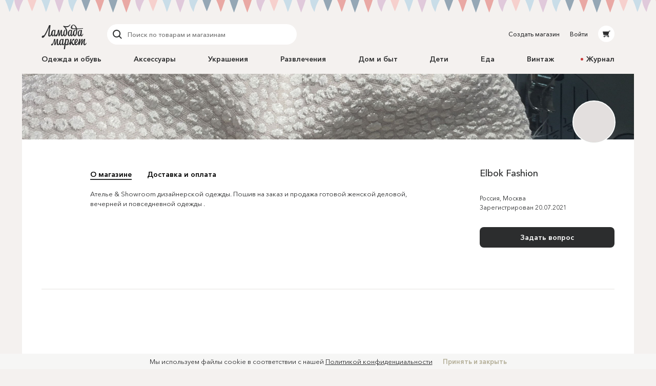

--- FILE ---
content_type: text/html; charset=utf-8
request_url: https://lmbd.ru/elbok-fashion/
body_size: 27026
content:
<!DOCTYPE html><html class="no-js" lang="ru" xmlns:og="http://ogp.me/ns#"><head><meta charset="utf-8"><meta http-equiv="X-UA-Compatible" content="IE=edge"><meta name="viewport" content="width=device-width, initial-scale=1.0, maximum-scale=1.0, user-scalable=no"><link rel="dns-prefetch" href="//cdn.lmbd.ru/"><!--<script type="text/javascript" src="https://cdn.jsdelivr.net/npm/@cdek-it/widget@3" charset="utf-8"></script>--><script type="text/javascript" charset="utf-8" src="https://cdn.jsdelivr.net/npm/@cdek-it/widget@3"></script><link rel="stylesheet" href="/_assets/main.dc1a4ff24c6a216b32e98feba0bc4419.css"><title >Elbok Fashion на Ламбада-маркете</title><meta name="description" content="Ателье &amp; Showroom дизайнерской одежды. Пошив на заказ и продажа готовой женской деловой, вечерней и повседневной одежды ."><meta name="contact" content="info@lambadamarket.ru"><link rel="canonical" href="https://lmbd.ru/elbok-fashion/"><link rel="apple-touch-icon-precomposed" href="/apple-touch-icon-precomposed.png"><link rel="apple-touch-icon" href="/apple-touch-icon.png"><link rel="apple-touch-icon" href="/apple-touch-icon-36x36.png" sizes="36x36"><link rel="apple-touch-icon" href="/apple-touch-icon-48x48.png" sizes="48x48"><link rel="apple-touch-icon" href="/apple-touch-icon-57x57.png" sizes="57x57"><link rel="apple-touch-icon" href="/apple-touch-icon-60x60.png" sizes="60x60"><link rel="apple-touch-icon" href="/apple-touch-icon-72x72.png" sizes="72x72"><link rel="apple-touch-icon" href="/apple-touch-icon-76x76.png" sizes="76x76"><link rel="apple-touch-icon" href="/apple-touch-icon-96x96.png" sizes="96x96"><link rel="apple-touch-icon" href="/apple-touch-icon-114x114.png" sizes="114x114"><link rel="apple-touch-icon" href="/apple-touch-icon-120x120.png" sizes="120x120"><link rel="apple-touch-icon" href="/apple-touch-icon-144x144.png" sizes="144x144"><link rel="apple-touch-icon" href="/apple-touch-icon-152x152.png" sizes="152x152"><link rel="apple-touch-icon" href="/apple-touch-icon-180x180.png" sizes="180x180"><link rel="apple-touch-icon" href="/apple-touch-icon-192x192.png" sizes="192x192"><link rel="apple-touch-icon" href="/apple-touch-icon-194x194.png" sizes="194x194"><meta name="msapplication-TileColor" content="#0099CC"><meta name="msapplication-TileImage" content="/mstile-144x144.png"><meta name="application-name" content="Ламбада-маркет"><meta name="msapplication-tooltip" content="Покупайте и продавайте особенные вещи каждый день — без перерывов, праздников и выходных"><meta name="msapplication-config" content="/ieconfig.xml"><link rel="image_src" href="https://lmbd.ru/__append-logo/?base=https%3A%2F%2Fcdn.lmbd.ru%2Fcaf02676-9bf8-4d98-af71-69aa55734148%2F-%2Fscale_crop%2F1200x630%2Fcenter%2F-%2Fprogressive%2Fyes%2F-%2Fformat%2Fjpeg%2F"><meta property="fb:app_id" content="1020237544716821"><meta property="og:site_name" content="Ламбада-маркет"><meta property="og:type" content="website"><meta property="og:url" content="https://lmbd.ru/elbok-fashion/"><meta property="og:title" content="Elbok Fashion на Ламбада-маркете"><meta property="og:description" content="Ателье &amp; Showroom дизайнерской одежды. Пошив на заказ и продажа готовой женской деловой, вечерней и повседневной одежды ."><meta property="og:image" content="https://lmbd.ru/__append-logo/?base=https%3A%2F%2Fcdn.lmbd.ru%2Fcaf02676-9bf8-4d98-af71-69aa55734148%2F-%2Fscale_crop%2F1200x630%2Fcenter%2F-%2Fprogressive%2Fyes%2F-%2Fformat%2Fjpeg%2F"><meta property="og:image:width" content="1200"><meta property="og:image:height" content="630"><meta property="twitter:card" content="summary_large_image"><meta name="p:domain_verify" content="c97f882377d349eb90c6acd43923b5fe"><meta name="yandex-verification" content="6c36b9f81f4df961"><meta name="google-site-verification" content="tjIIfsP66hePSh5QIxM7kH6EksFdm43qqfGrH5hiVT4"><script async src="https://www.googletagmanager.com/gtag/js?id=G-Q3D5VTJHMS"></script><script>window.dataLayer = window.dataLayer || [];
function gtag(){dataLayer.push(arguments);}
gtag('js', new Date());
gtag('config', 'G-Q3D5VTJHMS');</script><script>!function(f,b,e,v,n,t,s)
{if(f.fbq)return;n=f.fbq=function(){n.callMethod?
n.callMethod.apply(n,arguments):n.queue.push(arguments)};
if(!f._fbq)f._fbq=n;n.push=n;n.loaded=!0;n.version='2.0';
n.queue=[];t=b.createElement(e);t.async=!0;
t.src=v;s=b.getElementsByTagName(e)[0];
s.parentNode.insertBefore(t,s)}(window,document,'script',
'https://connect.facebook.net/en_US/fbevents.js');
fbq('init', '752011598837286');
fbq('track', 'PageView');</script><noscript><img height="1" width="1" src="https://www.facebook.com/tr?id=752011598837286&amp;ev=PageView&amp;noscript=1"></noscript></head><body onbeforeunload=""><div id="content"><div class="_1aPwGCkvABplX1Q__FPPk-" data-reactroot="" data-reactid="1" data-react-checksum="1655665654"><!-- react-empty: 2 --><div data-reactid="3"></div><div class="_1oaI4wCDrOhXcsRzCuIRgM" data-reactid="4"><div class="_1wa0qpkFmAE2uWOm8b33KV" data-reactid="5"></div><div class="_16rcL5Q84_5fdwyC667uKo" data-reactid="6"><header class="_3b_nLYH63o6XOFFRr69RXj" data-reactid="7"><div class="KclpKdxlPsLvpQOuGYye7" data-reactid="8"><nav class="_1m7IJDm-liwY9YvNl513kW" data-reactid="9"><div class="_2XfH62DFca0e_S5-dEq_6Q" data-reactid="10"><a href="/" class="mY6FCqO30rGBiuBPULV5j" data-reactid="11"><img alt="Ламбада-маркет" class="_1dQCJeSKDwFf99C8vVDD5D" src="/_assets/6e78bc3d5334f5ca699e657adf0aff76.svg" data-reactid="12"/></a><div class="XiI1GhuUfUZ3gocgFi2us" data-reactid="13"><div class="_2qRxUZxCaMv9V0AAI0S_hl" data-reactid="14"><div class="_19oZzoAowuONVcDNd6PQN9 _1msOF6mrjlcEtVdVNnsUJQ" data-reactid="15"><div class="_11jhMVRkK3BHqMdzFcrU5j" data-reactid="16"><button type="button" class="fNYc31H90urIHpyqVSshz _30r2xMyND1enaOBU9RXQfA" data-reactid="17"><svg width="24px" height="24px" viewBox="0 0 24 24" data-reactid="18"><g fill="none" fill-rule="evenodd" data-reactid="19"><path d="M15.974,15.974 L19.58,19.58" stroke="#2C2D2E" stroke-width="2" stroke-linecap="round" data-reactid="20"></path><circle stroke="#2C2D2E" stroke-width="2" cx="10.605" cy="10.605" r="6.60500002" data-reactid="21"></circle></g></svg></button></div><div class="_3HGDXwlrQIyJ4A1tGpDloo" data-reactid="22"><div class="_1upQU1LGurj-il6Ik1_BeY" data-reactid="23"><input type="text" placeholder="Поиск по товарам и магазинам" value="" maxlength="280" data-reactid="24"/></div></div></div></div><div class="_13r7SomVWHlGdct2_uWIt9" data-reactid="25"><div class="_19oZzoAowuONVcDNd6PQN9" data-reactid="26"><div class="_11jhMVRkK3BHqMdzFcrU5j" data-reactid="27"><button type="button" class="fNYc31H90urIHpyqVSshz _2eSflcHozm5RcK9V79_iKS _30r2xMyND1enaOBU9RXQfA" data-reactid="28"><svg width="24px" height="24px" viewBox="0 0 24 24" data-reactid="29"><g fill="none" fill-rule="evenodd" data-reactid="30"><path d="M15.974,15.974 L19.58,19.58" stroke="#2C2D2E" stroke-width="2" stroke-linecap="round" data-reactid="31"></path><circle stroke="#2C2D2E" stroke-width="2" cx="10.605" cy="10.605" r="6.60500002" data-reactid="32"></circle></g></svg></button></div><div class="_3HGDXwlrQIyJ4A1tGpDloo" data-reactid="33"><div class="_1upQU1LGurj-il6Ik1_BeY" data-reactid="34"><input type="text" placeholder="Поиск по товарам и магазинам" value="" maxlength="280" data-reactid="35"/></div></div></div></div><div class="_15BU9C6UNpT_Wn5m7kXoM0" data-reactid="36"><button type="button" class="fNYc31H90urIHpyqVSshz _2eSflcHozm5RcK9V79_iKS _30r2xMyND1enaOBU9RXQfA" data-reactid="37"><svg width="24px" height="24px" viewBox="0 0 24 24" data-reactid="38"><g fill="none" fill-rule="evenodd" data-reactid="39"><path d="M15.974,15.974 L19.58,19.58" stroke="#2C2D2E" stroke-width="2" stroke-linecap="round" data-reactid="40"></path><circle stroke="#2C2D2E" stroke-width="2" cx="10.605" cy="10.605" r="6.60500002" data-reactid="41"></circle></g></svg></button></div></div></div><div class="_30Xg7d7aEArZvrpYqo15kX" data-reactid="42"><div class="_2p8iJMlu-9US5yE9uOutFj _3heeyC1zF7BQBg0JGe_9x8" data-reactid="43"><a href="/shop/create/" class="" data-reactid="44">Создать магазин</a></div><div class="_2p8iJMlu-9US5yE9uOutFj" data-reactid="45"><a href="/accounts/login/" class="" data-reactid="46">Войти</a></div><div data-reactid="47"><a href="/cart/" class="_14zHzyR1ixuwNdyPwhAEqY _3uww656dDBYpKjrQ-j8_hc" data-reactid="48"><svg width="24px" height="24px" viewBox="0 0 24 24" class="_3-rC7mj4cpfeivHncef-hv" data-reactid="49"><path fill="#2C2D2E" fill-rule="evenodd" d="M6.5225192,14.0956773 L5,7.4319729 L16.8008652,7.4319729 L17.2368289,6 L19.5061873,6 C19.779,6 20,6.22100003 20,6.49364499 C20,6.76628995 19.779,6.98745766 19.5061873,6.98745766 L17.9694155,6.98745766 L15.7674637,14.2470908 L16.7472082,15.6012609 L17.0091217,15.9401388 C17.0554009,15.9922868 17.0979912,16.047956 17.1372279,16.105805 L17.1417553,16.1116738 L17.1412522,16.1116738 C17.3124518,16.3673832 17.4130588,16.6740669 17.4130588,17.0040578 C17.4130588,17.8909085 16.6913713,18.6124283 15.8045206,18.6124283 C14.9173346,18.6124283 14.1958147,17.8964419 14.1958147,17.0092558 C14.1958147,16.7892619 14.2404172,16.5667527 14.3205674,16.3938764 L9.73724806,16.3938764 C9.81756598,16.5667527 9.86183306,16.7890942 9.86183306,17.0092558 C9.86183306,17.8964419 9.14014554,18.6149435 8.25329488,18.6149435 C7.36644421,18.6149435 6.64458902,17.8927529 6.64458902,17.0059023 C6.64458902,16.1753915 7.27723934,15.4800295 8.08595191,15.4060834 L15.3809652,15.4060834 L14.9565713,14.8130051 L6.5225192,14.0956773 Z M8.25329488,16.3833127 C7.91072806,16.3833127 7.63238204,16.661994 7.63238204,17.0042255 C7.63238204,17.3467923 7.91072806,17.6254737 8.25329488,17.6254737 C8.59569402,17.6254737 8.87420772,17.3467923 8.87420772,17.0042255 C8.87420772,16.661994 8.59569402,16.3833127 8.25329488,16.3833127 Z M15.1832724,17.0042255 C15.1832724,17.3467923 15.4617861,17.6254737 15.8043529,17.6254737 C16.1467521,17.6254737 16.4252658,17.3467923 16.4252658,17.0042255 C16.4252658,16.661994 16.1467521,16.3833127 15.8043529,16.3833127 C15.4617861,16.3833127 15.1832724,16.661994 15.1832724,17.0042255 Z" data-reactid="50"></path></svg></a></div></div></nav><nav class="_7PCQ0DsNSyzV5PasJ1cmZ" data-reactid="51"><ul class="vqmF0LB-iaFkFfV28Pnow" data-reactid="52"><li data-reactid="53"><a style="color:;" href="/odezhda-i-obuv/" class="_2jm6IZb5HGJEE1AiokvnyB" data-reactid="54">Одежда и обувь</a></li><li data-reactid="55"><a style="color:;" href="/accessories/" class="_2jm6IZb5HGJEE1AiokvnyB" data-reactid="56">Аксессуары</a></li><li data-reactid="57"><a style="color:;" href="/jewelry/" class="_2jm6IZb5HGJEE1AiokvnyB" data-reactid="58">Украшения</a></li><li data-reactid="59"><a style="color:;" href="/razvlecheniya/" class="_2jm6IZb5HGJEE1AiokvnyB" data-reactid="60">Развлечения</a></li><li data-reactid="61"><a style="color:;" href="/house/" class="_2jm6IZb5HGJEE1AiokvnyB" data-reactid="62">Дом и быт</a></li><li data-reactid="63"><a style="color:;" href="/deti/" class="_2jm6IZb5HGJEE1AiokvnyB" data-reactid="64">Дети</a></li><li data-reactid="65"><a style="color:;" href="/eda/" class="_2jm6IZb5HGJEE1AiokvnyB" data-reactid="66">Еда</a></li><li data-reactid="67"><a href="/vintage/" class="_2jm6IZb5HGJEE1AiokvnyB" data-reactid="68">Винтаж</a></li><li data-reactid="69"><a class="_2jm6IZb5HGJEE1AiokvnyB" data-reactid="70"><span class="_3AGoMYoy1qOjZivi7XHzU9" data-reactid="71"><!-- react-text: 72 -->Журнал<!-- /react-text --></span></a></li></ul></nav></div><div class="_13Pg8D0E2y-Z7uU3E1_ijv" data-reactid="73"><div class="Gu-5UpI9JPKgVmi29sd8J" data-reactid="74"><!-- react-empty: 75 --><button type="button" class="dPu-BXVc_iYEOYKciLYxf _30r2xMyND1enaOBU9RXQfA" data-reactid="76"><span class="_3zOZauL9FaZB8ZxrmZuf9O" data-reactid="77"><span class="_3EK5ff24A2zS0wqvmLrjCu" data-reactid="78">Меню</span><svg width="24px" height="24px" viewBox="0 0 24 24" class="_1QlyMrg5YjsfhTEoqIiWad" data-reactid="79"><g data-reactid="80"><path d="M9 10l3.035 3.035L15.07 10" stroke-width="2" stroke="#DAD8D6" fill="none" fill-rule="evenodd" stroke-linecap="round" data-reactid="81"></path></g></svg></span></button></div></div></header><main class="RCYgPaFUWhl6N-mY636d" data-reactid="82"><article data-reactid="83"><div class="KclpKdxlPsLvpQOuGYye7" data-reactid="84"><div class="_1qBZpiIR2vljhaa2hSj2jB _3CTHTIuhxVDRwebdKgL2q4" data-reactid="85"><div class="_3mbVqriYwQWlUdWMXl7yI5" data-reactid="86"><header class="_2Zsn5Hw7qdbGBiCMPdW32" style="background-image:url(https://cdn.lmbd.ru/3eb9e11f-7d79-4307-97f0-7fc3c5274c35/-/crop/2448x262/0,1501/-/resize/1194x128/-/scale_crop/2388x256/center/-/progressive/yes/-/format/jpeg/);" data-reactid="87"><div class="_2W5uoCGxlUrlFUgvp9adl3 _13B2IAjsAd2WCt-5ktBOaL" style="background-color:hsl(157, 11%, 82%);" data-reactid="88"><span class="_17OrHB0N95M6mUjfg4sKP0 IdfqZdLVrCrQQj0Vpa211 _1c0lx69mtcXw2DpMFOZrTD" style="padding-top:100%;" data-reactid="89"><img alt="Elbok Fashion" class="_2X5QyErMha_BqhmFxqsssD _38hM-z-9pRWKPocKnwfjgn _1OYXByBrqNRWjUZlhJIxqn" data-blink-ops="scale-crop: 160x160" data-ops="scale-crop: 160x160" data-blink-src="https://cdn.lmbd.ru/1bb362c5-0ec9-49ff-aed0-8fcb259464b2/-/crop/2448x2448/0,408/-/resize/102x102/" data-reactid="90"/></span></div></header><section class="_1MuC-2gp6pjHpPub8Dbl91" data-reactid="91"><div class="_29n2dpvlIDnvFeKLZyneIr" data-reactid="92"><!-- react-text: 93 --> <!-- /react-text --><div class="_2GeIolsIX89MHOOsURxVhC _3xLuS4prdL6pFYYA31n_A5 wJwsqWiK4yXWXsdkFTx7n _3pc52JhG4g2HoCzQL2OXbo _2_Ml0fp7MjlDJKYMHY0bBj _2A8raixmp2foK2fFgHNfIW" data-reactid="94"><div class="EorN_laXyKK1zwl86Kfkg" data-reactid="95"><h1 class="vNH8YM66XKnxcyPwpcsRW" data-reactid="96">Elbok Fashion</h1><p class="-wX-hEN9t666a1mEepuw1" data-reactid="97"><span class="_3Bltna7rNogj0zBpcUuOy5" data-reactid="98"><!-- react-text: 99 -->Россия<!-- /react-text --><!-- react-text: 100 -->, <!-- /react-text --><!-- react-text: 101 -->Москва<!-- /react-text --></span><span class="_3Bltna7rNogj0zBpcUuOy5" data-reactid="102"><!-- react-text: 103 -->Зарегистрирован <!-- /react-text --><!-- react-text: 104 -->20.07.2021<!-- /react-text --></span></p><div class="_2hZ4NVs7HQRtzV3KlIIXnu _3W1yVHa9GmJC2GcoAYIFF7" data-reactid="105"><div class="_2fDoFkDMlFXVL65FItsptN" data-reactid="106"><div class="_29n2dpvlIDnvFeKLZyneIr" data-reactid="107"><div class="_3xLuS4prdL6pFYYA31n_A5 wJwsqWiK4yXWXsdkFTx7n _3pc52JhG4g2HoCzQL2OXbo EwNWaLArABFwRFer1_qvv _2A8raixmp2foK2fFgHNfIW" data-reactid="108"><div class="_2f2tlwphLnC78wJrft-Jkd" data-reactid="109"><button type="button" class="_1W8tgysaGmUyz3PygRbGlm _2vQkFG6BEiC5_muRGykjhL _1zDWiIODiDhH7cLqsV_7ag YYYjIO5m1fc63uOwc3kCt _3P_OlO0EYFBtncLtKX5unl _30r2xMyND1enaOBU9RXQfA" data-reactid="110"><span class="_15ijhGKgJKbvnRv4DMRP3w" data-reactid="111"><span class="_1Dh1EsYcIy6Kls8WbhSaQO" data-reactid="112">Задать вопрос</span></span></button></div></div></div></div></div></div></div><div class="_3Nj_V8-nJ4v-hAqzPcvyv5 _3xLuS4prdL6pFYYA31n_A5 _2V4VVMZkT1zTHb70Rwq-Bj _3MegbQJbAQHZVbvPR3H0-8 _2_Ml0fp7MjlDJKYMHY0bBj _2A8raixmp2foK2fFgHNfIW" data-reactid="113"><!-- react-empty: 114 --><span class="_3vaTjQ00CHU-dqI7_Zot3L" data-reactid="115"><div data-reactid="116"><ul class="A823BY_3jos939kCiuYiF" data-reactid="117"><li data-reactid="118"><button type="button" class="_3xJRecSj0bjRvp2ilZjhlY _1FTvVNkg2kjILIe_InpgZL _30r2xMyND1enaOBU9RXQfA" data-reactid="119">О магазине</button></li><li data-reactid="120"><button type="button" class="_3xJRecSj0bjRvp2ilZjhlY _30r2xMyND1enaOBU9RXQfA" data-reactid="121">Доставка и оплата</button></li></ul><div class="wDmCuuxGSy9uGb6f6hKBa" data-reactid="122"><div data-reactid="123"><p itemprop="description" style="white-space:break-spaces;" data-reactid="124">Ателье &amp; Showroom дизайнерской одежды. Пошив на заказ и продажа готовой женской деловой, вечерней и повседневной одежды .</p></div></div></div></span></div><div class="_1BNMntJoNxN1DYB4W9aO1 _3xLuS4prdL6pFYYA31n_A5 _26hpFNULCXVEvSpv45TqQG _3FDo3VupDMsrJ1aD4XAE1 VhuvxVRuRRtYbX1L2CB_k _13FdZTe8tlQqCidyqLC02d" data-reactid="125"></div><div class="_1-Buma-fZKtrOF3iuMysUd _3xLuS4prdL6pFYYA31n_A5 _26hpFNULCXVEvSpv45TqQG _3FDo3VupDMsrJ1aD4XAE1 VhuvxVRuRRtYbX1L2CB_k _13FdZTe8tlQqCidyqLC02d" data-reactid="126"></div></div></section><div class="_2_R6FJEexctHlQs3YGoiSk" data-reactid="127"></div><section class="_3KF6nu076ZS26PZLJdsI8G" data-reactid="128"><div class="_29n2dpvlIDnvFeKLZyneIr" data-reactid="129"><div class="_3O8PvEgVF5a0JwkBZnpty2 _3xLuS4prdL6pFYYA31n_A5 wJwsqWiK4yXWXsdkFTx7n _1NTSY3hAl2XSE73GA-zNqe hWVMtOs6L-9QAeGzPq8WT _3gAEynrqjrJn0UpF99RUuS" data-reactid="130"><article class="_3QbEwc__EiUxxtZTQzJTtK" data-reactid="131"><a href="/elbok-fashion/154-bruchnyi-kostum-iz-shelka/" class="" data-reactid="132"><div class="_2pkGmj2S0vEEb8aDDFPihr" data-reactid="133"><div class="_18V8nOX_uzf5CZMq0A1R44" data-reactid="134"><img alt="Брючный костюм из шелка" class="_3s5wCUZ4L3JY9nzED4D6VG" data-blink-ops="preview: 526x560" data-blink-src="https://cdn.lmbd.ru/caf02676-9bf8-4d98-af71-69aa55734148/" data-reactid="135"/></div></div><h2 class="_3H3CWFyp7VVowHMirf6Slj" data-reactid="136">Брючный костюм из шелка</h2></a><a href="/elbok-fashion/" class="_2JNZvb2sSZwo9MlK2WBSQL" data-reactid="137">Elbok Fashion</a><div class="qBrSyok1upozdaj5rpr3r" data-reactid="138"><span class="dpY8wFTrbNM34l3VWtiKU" data-reactid="139">12200 ₽</span></div></article></div><div class="_3O8PvEgVF5a0JwkBZnpty2 _3xLuS4prdL6pFYYA31n_A5 wJwsqWiK4yXWXsdkFTx7n _1NTSY3hAl2XSE73GA-zNqe hWVMtOs6L-9QAeGzPq8WT _3gAEynrqjrJn0UpF99RUuS" data-reactid="140"><article class="_3QbEwc__EiUxxtZTQzJTtK" data-reactid="141"><a href="/elbok-fashion/153-chernye-bruki-iz-krepa/" class="" data-reactid="142"><div class="_2pkGmj2S0vEEb8aDDFPihr" data-reactid="143"><div class="_18V8nOX_uzf5CZMq0A1R44" data-reactid="144"><img alt="Черные брюки из крепа" class="_3s5wCUZ4L3JY9nzED4D6VG" data-blink-ops="preview: 526x560" data-blink-src="https://cdn.lmbd.ru/7b7d7182-db8a-47bf-ac8d-88282c31a170/" data-reactid="145"/></div></div><h2 class="_3H3CWFyp7VVowHMirf6Slj" data-reactid="146">Черные брюки из крепа</h2></a><a href="/elbok-fashion/" class="_2JNZvb2sSZwo9MlK2WBSQL" data-reactid="147">Elbok Fashion</a><div class="qBrSyok1upozdaj5rpr3r" data-reactid="148"><span class="dpY8wFTrbNM34l3VWtiKU" data-reactid="149">6500 ₽</span></div></article></div><div class="_3O8PvEgVF5a0JwkBZnpty2 _3xLuS4prdL6pFYYA31n_A5 wJwsqWiK4yXWXsdkFTx7n _1NTSY3hAl2XSE73GA-zNqe hWVMtOs6L-9QAeGzPq8WT _3gAEynrqjrJn0UpF99RUuS" data-reactid="150"><article class="_3QbEwc__EiUxxtZTQzJTtK" data-reactid="151"><a href="/elbok-fashion/152-shifonovaya-blyzka-s-bantom-sharfom/" class="" data-reactid="152"><div class="_2pkGmj2S0vEEb8aDDFPihr" data-reactid="153"><div class="_18V8nOX_uzf5CZMq0A1R44" data-reactid="154"><img alt="Шифоновая блузка с бантом- шарфом" class="_3s5wCUZ4L3JY9nzED4D6VG" data-blink-ops="preview: 526x560" data-blink-src="https://cdn.lmbd.ru/ec4c4b20-e0db-47f6-b62f-5f17203d80ca/" data-reactid="155"/></div></div><h2 class="_3H3CWFyp7VVowHMirf6Slj" data-reactid="156">Шифоновая блузка с бантом- шарфом</h2></a><a href="/elbok-fashion/" class="_2JNZvb2sSZwo9MlK2WBSQL" data-reactid="157">Elbok Fashion</a><div class="qBrSyok1upozdaj5rpr3r" data-reactid="158"><span class="dpY8wFTrbNM34l3VWtiKU" data-reactid="159">5600 ₽</span></div></article></div><div class="_3O8PvEgVF5a0JwkBZnpty2 _3xLuS4prdL6pFYYA31n_A5 wJwsqWiK4yXWXsdkFTx7n _1NTSY3hAl2XSE73GA-zNqe hWVMtOs6L-9QAeGzPq8WT _3gAEynrqjrJn0UpF99RUuS" data-reactid="160"><article class="_3QbEwc__EiUxxtZTQzJTtK" data-reactid="161"><a href="/elbok-fashion/151-chainoe-plate-iz-shelka-i-shifona/" class="" data-reactid="162"><div class="_2pkGmj2S0vEEb8aDDFPihr" data-reactid="163"><div class="_18V8nOX_uzf5CZMq0A1R44" data-reactid="164"><img alt="Чайное платье из шелка и шифона" class="_3s5wCUZ4L3JY9nzED4D6VG" data-blink-ops="preview: 526x560" data-blink-src="https://cdn.lmbd.ru/84471583-4cc5-4a0d-b247-650688862d64/" data-reactid="165"/></div></div><h2 class="_3H3CWFyp7VVowHMirf6Slj" data-reactid="166">Чайное платье из шелка и шифона</h2></a><a href="/elbok-fashion/" class="_2JNZvb2sSZwo9MlK2WBSQL" data-reactid="167">Elbok Fashion</a><div class="qBrSyok1upozdaj5rpr3r" data-reactid="168"><span class="dpY8wFTrbNM34l3VWtiKU" data-reactid="169">9500 ₽</span></div></article></div><div class="_3O8PvEgVF5a0JwkBZnpty2 _3xLuS4prdL6pFYYA31n_A5 wJwsqWiK4yXWXsdkFTx7n _1NTSY3hAl2XSE73GA-zNqe hWVMtOs6L-9QAeGzPq8WT _3gAEynrqjrJn0UpF99RUuS" data-reactid="170"><article class="_3QbEwc__EiUxxtZTQzJTtK" data-reactid="171"><a href="/elbok-fashion/150-shifonovoe-plate-anais-svetloe/" class="" data-reactid="172"><div class="_2pkGmj2S0vEEb8aDDFPihr" data-reactid="173"><div class="_18V8nOX_uzf5CZMq0A1R44" data-reactid="174"><img alt="Шифоновое платье АНАИС( светлое)" class="_3s5wCUZ4L3JY9nzED4D6VG" data-blink-ops="preview: 526x560" data-blink-src="https://cdn.lmbd.ru/63897f0f-7497-4e1c-ac88-b49bfa51f021/" data-reactid="175"/></div></div><h2 class="_3H3CWFyp7VVowHMirf6Slj" data-reactid="176">Шифоновое платье АНАИС( светлое)</h2></a><a href="/elbok-fashion/" class="_2JNZvb2sSZwo9MlK2WBSQL" data-reactid="177">Elbok Fashion</a><div class="qBrSyok1upozdaj5rpr3r" data-reactid="178"><span class="dpY8wFTrbNM34l3VWtiKU" data-reactid="179">10700 ₽</span></div></article></div><div class="_3O8PvEgVF5a0JwkBZnpty2 _3xLuS4prdL6pFYYA31n_A5 wJwsqWiK4yXWXsdkFTx7n _1NTSY3hAl2XSE73GA-zNqe hWVMtOs6L-9QAeGzPq8WT _3gAEynrqjrJn0UpF99RUuS" data-reactid="180"><article class="_3QbEwc__EiUxxtZTQzJTtK" data-reactid="181"><a href="/elbok-fashion/149-ubka-s-kryzhevom/" class="" data-reactid="182"><div class="_2pkGmj2S0vEEb8aDDFPihr" data-reactid="183"><div class="_18V8nOX_uzf5CZMq0A1R44" data-reactid="184"><img alt="Юбка с кружевом" class="_3s5wCUZ4L3JY9nzED4D6VG" data-blink-ops="preview: 526x560" data-blink-src="https://cdn.lmbd.ru/85f7b246-14c7-497b-be88-86a9330d13c8/" data-reactid="185"/></div></div><h2 class="_3H3CWFyp7VVowHMirf6Slj" data-reactid="186">Юбка с кружевом</h2></a><a href="/elbok-fashion/" class="_2JNZvb2sSZwo9MlK2WBSQL" data-reactid="187">Elbok Fashion</a><div class="qBrSyok1upozdaj5rpr3r" data-reactid="188"><span class="dpY8wFTrbNM34l3VWtiKU" data-reactid="189">8200 ₽</span></div></article></div><div class="_3O8PvEgVF5a0JwkBZnpty2 _3xLuS4prdL6pFYYA31n_A5 wJwsqWiK4yXWXsdkFTx7n _1NTSY3hAl2XSE73GA-zNqe hWVMtOs6L-9QAeGzPq8WT _3gAEynrqjrJn0UpF99RUuS" data-reactid="190"><article class="_3QbEwc__EiUxxtZTQzJTtK" data-reactid="191"><a href="/elbok-fashion/148-letnii-bruchnyi-kostum/" class="" data-reactid="192"><div class="_2pkGmj2S0vEEb8aDDFPihr" data-reactid="193"><div class="_18V8nOX_uzf5CZMq0A1R44" data-reactid="194"><img alt="Летний брючный костюм" class="_3s5wCUZ4L3JY9nzED4D6VG" data-blink-ops="preview: 526x560" data-blink-src="https://cdn.lmbd.ru/4d5c1261-a2ad-462a-81e0-0839d953ad43/" data-reactid="195"/></div></div><h2 class="_3H3CWFyp7VVowHMirf6Slj" data-reactid="196">Летний брючный костюм</h2></a><a href="/elbok-fashion/" class="_2JNZvb2sSZwo9MlK2WBSQL" data-reactid="197">Elbok Fashion</a><div class="qBrSyok1upozdaj5rpr3r" data-reactid="198"><span class="dpY8wFTrbNM34l3VWtiKU" data-reactid="199">23500 ₽</span></div></article></div><div class="_3O8PvEgVF5a0JwkBZnpty2 _3xLuS4prdL6pFYYA31n_A5 wJwsqWiK4yXWXsdkFTx7n _1NTSY3hAl2XSE73GA-zNqe hWVMtOs6L-9QAeGzPq8WT _3gAEynrqjrJn0UpF99RUuS" data-reactid="200"><article class="_3QbEwc__EiUxxtZTQzJTtK" data-reactid="201"><a href="/elbok-fashion/147-shifonovoe-plate-anais-chernoe/" class="" data-reactid="202"><div class="_2pkGmj2S0vEEb8aDDFPihr" data-reactid="203"><div class="_18V8nOX_uzf5CZMq0A1R44" data-reactid="204"><img alt="Шифоновое платье АНАИС( черное)" class="_3s5wCUZ4L3JY9nzED4D6VG" data-blink-ops="preview: 526x560" data-blink-src="https://cdn.lmbd.ru/323b3e60-0541-4e1a-a104-cdc1f8758bae/" data-reactid="205"/></div></div><h2 class="_3H3CWFyp7VVowHMirf6Slj" data-reactid="206">Шифоновое платье АНАИС( черное)</h2></a><a href="/elbok-fashion/" class="_2JNZvb2sSZwo9MlK2WBSQL" data-reactid="207">Elbok Fashion</a><div class="qBrSyok1upozdaj5rpr3r" data-reactid="208"><span class="dpY8wFTrbNM34l3VWtiKU" data-reactid="209">10700 ₽</span></div></article></div><div class="_3O8PvEgVF5a0JwkBZnpty2 _3xLuS4prdL6pFYYA31n_A5 wJwsqWiK4yXWXsdkFTx7n _1NTSY3hAl2XSE73GA-zNqe hWVMtOs6L-9QAeGzPq8WT _3gAEynrqjrJn0UpF99RUuS" data-reactid="210"><article class="_3QbEwc__EiUxxtZTQzJTtK" data-reactid="211"><a href="/elbok-fashion/139-mini-ubka-iz-shersti/" class="" data-reactid="212"><div class="_2pkGmj2S0vEEb8aDDFPihr" data-reactid="213"><div class="_18V8nOX_uzf5CZMq0A1R44" data-reactid="214"><img alt="Мини юбка из шерсти" class="_3s5wCUZ4L3JY9nzED4D6VG" data-blink-ops="preview: 526x560" data-blink-src="https://cdn.lmbd.ru/fc041593-badf-4f9c-be83-60e3c14c82ab/" data-reactid="215"/></div></div><h2 class="_3H3CWFyp7VVowHMirf6Slj" data-reactid="216">Мини юбка из шерсти</h2></a><a href="/elbok-fashion/" class="_2JNZvb2sSZwo9MlK2WBSQL" data-reactid="217">Elbok Fashion</a><div class="qBrSyok1upozdaj5rpr3r" data-reactid="218"><span class="dpY8wFTrbNM34l3VWtiKU" data-reactid="219">7500 ₽</span></div></article></div><div class="_3O8PvEgVF5a0JwkBZnpty2 _3xLuS4prdL6pFYYA31n_A5 wJwsqWiK4yXWXsdkFTx7n _1NTSY3hAl2XSE73GA-zNqe hWVMtOs6L-9QAeGzPq8WT _3gAEynrqjrJn0UpF99RUuS" data-reactid="220"><article class="_3QbEwc__EiUxxtZTQzJTtK" data-reactid="221"><a href="/elbok-fashion/138-blyzka-iz-batista-pinco/" class="" data-reactid="222"><div class="_2pkGmj2S0vEEb8aDDFPihr" data-reactid="223"><div class="_18V8nOX_uzf5CZMq0A1R44" data-reactid="224"><img alt="Блузка из батиста PINCO" class="_3s5wCUZ4L3JY9nzED4D6VG" data-blink-ops="preview: 526x560" data-blink-src="https://cdn.lmbd.ru/41271f9c-a879-49d4-8b0c-3039cd98351c/" data-reactid="225"/></div></div><h2 class="_3H3CWFyp7VVowHMirf6Slj" data-reactid="226">Блузка из батиста PINCO</h2></a><a href="/elbok-fashion/" class="_2JNZvb2sSZwo9MlK2WBSQL" data-reactid="227">Elbok Fashion</a><div class="qBrSyok1upozdaj5rpr3r" data-reactid="228"><span class="dpY8wFTrbNM34l3VWtiKU" data-reactid="229">6200 ₽</span></div></article></div><div class="_3O8PvEgVF5a0JwkBZnpty2 _3xLuS4prdL6pFYYA31n_A5 wJwsqWiK4yXWXsdkFTx7n _1NTSY3hAl2XSE73GA-zNqe hWVMtOs6L-9QAeGzPq8WT _3gAEynrqjrJn0UpF99RUuS" data-reactid="230"><article class="_3QbEwc__EiUxxtZTQzJTtK" data-reactid="231"><a href="/elbok-fashion/137-ydlinennaya-rybashka-iz-kremovogo-hlopka/" class="" data-reactid="232"><div class="_2pkGmj2S0vEEb8aDDFPihr" data-reactid="233"><div class="_18V8nOX_uzf5CZMq0A1R44" data-reactid="234"><img alt="Удлиненная рубашка из кремового хлопка" class="_3s5wCUZ4L3JY9nzED4D6VG" data-blink-ops="preview: 526x560" data-blink-src="https://cdn.lmbd.ru/49007930-aba1-4cb0-8bef-6f38499c52db/" data-reactid="235"/></div></div><h2 class="_3H3CWFyp7VVowHMirf6Slj" data-reactid="236">Удлиненная рубашка из кремового хлопка</h2></a><a href="/elbok-fashion/" class="_2JNZvb2sSZwo9MlK2WBSQL" data-reactid="237">Elbok Fashion</a><div class="qBrSyok1upozdaj5rpr3r" data-reactid="238"><span class="dpY8wFTrbNM34l3VWtiKU" data-reactid="239">6500 ₽</span></div></article></div><div class="_3O8PvEgVF5a0JwkBZnpty2 _3xLuS4prdL6pFYYA31n_A5 wJwsqWiK4yXWXsdkFTx7n _1NTSY3hAl2XSE73GA-zNqe hWVMtOs6L-9QAeGzPq8WT _3gAEynrqjrJn0UpF99RUuS" data-reactid="240"><article class="_3QbEwc__EiUxxtZTQzJTtK" data-reactid="241"><a href="/elbok-fashion/136-pryamaya-ubka-karandash-iz-shersti/" class="" data-reactid="242"><div class="_2pkGmj2S0vEEb8aDDFPihr" data-reactid="243"><div class="_18V8nOX_uzf5CZMq0A1R44" data-reactid="244"><img alt="Прямая юбка карандаш из шерсти" class="_3s5wCUZ4L3JY9nzED4D6VG" data-blink-ops="preview: 526x560" data-blink-src="https://cdn.lmbd.ru/8360893a-cf0f-40a1-ada7-b3874b74951b/" data-reactid="245"/></div></div><h2 class="_3H3CWFyp7VVowHMirf6Slj" data-reactid="246">Прямая юбка карандаш из шерсти</h2></a><a href="/elbok-fashion/" class="_2JNZvb2sSZwo9MlK2WBSQL" data-reactid="247">Elbok Fashion</a><div class="qBrSyok1upozdaj5rpr3r" data-reactid="248"><span class="dpY8wFTrbNM34l3VWtiKU" data-reactid="249">8700 ₽</span></div></article></div><div class="_3O8PvEgVF5a0JwkBZnpty2 _3xLuS4prdL6pFYYA31n_A5 wJwsqWiK4yXWXsdkFTx7n _1NTSY3hAl2XSE73GA-zNqe hWVMtOs6L-9QAeGzPq8WT _3gAEynrqjrJn0UpF99RUuS" data-reactid="250"><article class="_3QbEwc__EiUxxtZTQzJTtK" data-reactid="251"><a href="/elbok-fashion/135-chernaya-rybashka-iz-hlopka/" class="" data-reactid="252"><div class="_2pkGmj2S0vEEb8aDDFPihr" data-reactid="253"><div class="_18V8nOX_uzf5CZMq0A1R44" data-reactid="254"><img alt="Черная рубашка из хлопка" class="_3s5wCUZ4L3JY9nzED4D6VG" data-blink-ops="preview: 526x560" data-blink-src="https://cdn.lmbd.ru/7ac1b02c-7873-4bde-8b01-6c6f6c1a399b/" data-reactid="255"/></div></div><h2 class="_3H3CWFyp7VVowHMirf6Slj" data-reactid="256">Черная рубашка из хлопка</h2></a><a href="/elbok-fashion/" class="_2JNZvb2sSZwo9MlK2WBSQL" data-reactid="257">Elbok Fashion</a><div class="qBrSyok1upozdaj5rpr3r" data-reactid="258"><span class="dpY8wFTrbNM34l3VWtiKU" data-reactid="259">7200 ₽</span></div></article></div><div class="_3O8PvEgVF5a0JwkBZnpty2 _3xLuS4prdL6pFYYA31n_A5 wJwsqWiK4yXWXsdkFTx7n _1NTSY3hAl2XSE73GA-zNqe hWVMtOs6L-9QAeGzPq8WT _3gAEynrqjrJn0UpF99RUuS" data-reactid="260"><article class="_3QbEwc__EiUxxtZTQzJTtK" data-reactid="261"><a href="/elbok-fashion/134-chernoe-plate-iz-shersti/" class="" data-reactid="262"><div class="_2pkGmj2S0vEEb8aDDFPihr" data-reactid="263"><div class="_18V8nOX_uzf5CZMq0A1R44" data-reactid="264"><img alt="Черное платье из шерсти" class="_3s5wCUZ4L3JY9nzED4D6VG" data-blink-ops="preview: 526x560" data-blink-src="https://cdn.lmbd.ru/66bd5ca1-3445-4296-aaca-c8d7969825f6/" data-reactid="265"/></div></div><h2 class="_3H3CWFyp7VVowHMirf6Slj" data-reactid="266">Черное платье из шерсти</h2></a><a href="/elbok-fashion/" class="_2JNZvb2sSZwo9MlK2WBSQL" data-reactid="267">Elbok Fashion</a><div class="qBrSyok1upozdaj5rpr3r" data-reactid="268"><span class="dpY8wFTrbNM34l3VWtiKU" data-reactid="269">12500 ₽</span></div></article></div><div class="_3O8PvEgVF5a0JwkBZnpty2 _3xLuS4prdL6pFYYA31n_A5 wJwsqWiK4yXWXsdkFTx7n _1NTSY3hAl2XSE73GA-zNqe hWVMtOs6L-9QAeGzPq8WT _3gAEynrqjrJn0UpF99RUuS" data-reactid="270"><article class="_3QbEwc__EiUxxtZTQzJTtK" data-reactid="271"><a href="/elbok-fashion/132-bruki-s-vysokim-korsazhnym-poyasom/" class="" data-reactid="272"><div class="_2pkGmj2S0vEEb8aDDFPihr" data-reactid="273"><div class="_18V8nOX_uzf5CZMq0A1R44" data-reactid="274"><img alt="Брюки с высоким корсажным поясом" class="_3s5wCUZ4L3JY9nzED4D6VG" data-blink-ops="preview: 526x560" data-blink-src="https://cdn.lmbd.ru/86ca89b1-ea09-4b31-a31b-4304ed01fc67/" data-reactid="275"/></div></div><h2 class="_3H3CWFyp7VVowHMirf6Slj" data-reactid="276">Брюки с высоким корсажным поясом</h2></a><a href="/elbok-fashion/" class="_2JNZvb2sSZwo9MlK2WBSQL" data-reactid="277">Elbok Fashion</a><div class="qBrSyok1upozdaj5rpr3r" data-reactid="278"><span class="dpY8wFTrbNM34l3VWtiKU" data-reactid="279">12100 ₽</span></div></article></div><div class="_3O8PvEgVF5a0JwkBZnpty2 _3xLuS4prdL6pFYYA31n_A5 wJwsqWiK4yXWXsdkFTx7n _1NTSY3hAl2XSE73GA-zNqe hWVMtOs6L-9QAeGzPq8WT _3gAEynrqjrJn0UpF99RUuS" data-reactid="280"><article class="_3QbEwc__EiUxxtZTQzJTtK" data-reactid="281"><a href="/elbok-fashion/133-blyzka-iz-kremovogo-hlopka/" class="" data-reactid="282"><div class="_2pkGmj2S0vEEb8aDDFPihr" data-reactid="283"><div class="_18V8nOX_uzf5CZMq0A1R44" data-reactid="284"><img alt="Блузка из кремового хлопка" class="_3s5wCUZ4L3JY9nzED4D6VG" data-blink-ops="preview: 526x560" data-blink-src="https://cdn.lmbd.ru/a3ba3d79-fbc7-4947-a4bb-aa3aff26ddfd/" data-reactid="285"/></div></div><h2 class="_3H3CWFyp7VVowHMirf6Slj" data-reactid="286">Блузка из кремового хлопка</h2></a><a href="/elbok-fashion/" class="_2JNZvb2sSZwo9MlK2WBSQL" data-reactid="287">Elbok Fashion</a><div class="qBrSyok1upozdaj5rpr3r" data-reactid="288"><span class="dpY8wFTrbNM34l3VWtiKU" data-reactid="289">7700 ₽</span></div></article></div><div class="_3O8PvEgVF5a0JwkBZnpty2 _3xLuS4prdL6pFYYA31n_A5 wJwsqWiK4yXWXsdkFTx7n _1NTSY3hAl2XSE73GA-zNqe hWVMtOs6L-9QAeGzPq8WT _3gAEynrqjrJn0UpF99RUuS" data-reactid="290"><article class="_3QbEwc__EiUxxtZTQzJTtK" data-reactid="291"><a href="/elbok-fashion/127-plate-so-shnyrovkoi/" class="" data-reactid="292"><div class="_2pkGmj2S0vEEb8aDDFPihr" data-reactid="293"><div class="_18V8nOX_uzf5CZMq0A1R44" data-reactid="294"><img alt="Платье со шнуровкой" class="_3s5wCUZ4L3JY9nzED4D6VG" data-blink-ops="preview: 526x560" data-blink-src="https://cdn.lmbd.ru/809acced-eb37-4f5e-b318-dd7f16661aa1/" data-reactid="295"/></div></div><h2 class="_3H3CWFyp7VVowHMirf6Slj" data-reactid="296">Платье со шнуровкой</h2></a><a href="/elbok-fashion/" class="_2JNZvb2sSZwo9MlK2WBSQL" data-reactid="297">Elbok Fashion</a><div class="qBrSyok1upozdaj5rpr3r" data-reactid="298"><span class="dpY8wFTrbNM34l3VWtiKU" data-reactid="299">11200 ₽</span></div></article></div><div class="_3O8PvEgVF5a0JwkBZnpty2 _3xLuS4prdL6pFYYA31n_A5 wJwsqWiK4yXWXsdkFTx7n _1NTSY3hAl2XSE73GA-zNqe hWVMtOs6L-9QAeGzPq8WT _3gAEynrqjrJn0UpF99RUuS" data-reactid="300"><article class="_3QbEwc__EiUxxtZTQzJTtK" data-reactid="301"><a href="/elbok-fashion/124-plate-midi-iz-krep-satina/" class="" data-reactid="302"><div class="_2pkGmj2S0vEEb8aDDFPihr" data-reactid="303"><div class="_18V8nOX_uzf5CZMq0A1R44" data-reactid="304"><img alt="Платье миди из креп-сатина" class="_3s5wCUZ4L3JY9nzED4D6VG" data-blink-ops="preview: 526x560" data-blink-src="https://cdn.lmbd.ru/bbf4cc69-d6b4-42ea-a66b-c39f08fdb549/" data-reactid="305"/></div></div><h2 class="_3H3CWFyp7VVowHMirf6Slj" data-reactid="306">Платье миди из креп-сатина</h2></a><a href="/elbok-fashion/" class="_2JNZvb2sSZwo9MlK2WBSQL" data-reactid="307">Elbok Fashion</a><div class="qBrSyok1upozdaj5rpr3r" data-reactid="308"><span class="dpY8wFTrbNM34l3VWtiKU" data-reactid="309">10700 ₽</span></div></article></div><div class="_3O8PvEgVF5a0JwkBZnpty2 _3xLuS4prdL6pFYYA31n_A5 wJwsqWiK4yXWXsdkFTx7n _1NTSY3hAl2XSE73GA-zNqe hWVMtOs6L-9QAeGzPq8WT _3gAEynrqjrJn0UpF99RUuS" data-reactid="310"><article class="_3QbEwc__EiUxxtZTQzJTtK" data-reactid="311"><a href="/elbok-fashion/125-kostum-iz-shelka-i-shifona-s-paietkami/" class="" data-reactid="312"><div class="_2pkGmj2S0vEEb8aDDFPihr" data-reactid="313"><div class="_18V8nOX_uzf5CZMq0A1R44" data-reactid="314"><img alt="Костюм из шелка и шифона с пайетками" class="_3s5wCUZ4L3JY9nzED4D6VG" data-blink-ops="preview: 526x560" data-blink-src="https://cdn.lmbd.ru/c0800484-7839-49a9-a779-2afdc7dde514/" data-reactid="315"/></div></div><h2 class="_3H3CWFyp7VVowHMirf6Slj" data-reactid="316">Костюм из шелка и шифона с пайетками</h2></a><a href="/elbok-fashion/" class="_2JNZvb2sSZwo9MlK2WBSQL" data-reactid="317">Elbok Fashion</a><div class="qBrSyok1upozdaj5rpr3r" data-reactid="318"><span class="dpY8wFTrbNM34l3VWtiKU" data-reactid="319">20500 ₽</span></div></article></div><div class="_3O8PvEgVF5a0JwkBZnpty2 _3xLuS4prdL6pFYYA31n_A5 wJwsqWiK4yXWXsdkFTx7n _1NTSY3hAl2XSE73GA-zNqe hWVMtOs6L-9QAeGzPq8WT _3gAEynrqjrJn0UpF99RUuS" data-reactid="320"><article class="_3QbEwc__EiUxxtZTQzJTtK" data-reactid="321"><a href="/elbok-fashion/122-chernyi-pidzhak-smoking/" class="" data-reactid="322"><div class="_2pkGmj2S0vEEb8aDDFPihr" data-reactid="323"><div class="_18V8nOX_uzf5CZMq0A1R44" data-reactid="324"><img alt="Черный  пиджак смокинг" class="_3s5wCUZ4L3JY9nzED4D6VG" data-blink-ops="preview: 526x560" data-blink-src="https://cdn.lmbd.ru/943fa45a-313d-4ead-a648-b92cf0e18bc6/" data-reactid="325"/></div></div><h2 class="_3H3CWFyp7VVowHMirf6Slj" data-reactid="326">Черный  пиджак смокинг</h2></a><a href="/elbok-fashion/" class="_2JNZvb2sSZwo9MlK2WBSQL" data-reactid="327">Elbok Fashion</a><div class="qBrSyok1upozdaj5rpr3r" data-reactid="328"><span class="dpY8wFTrbNM34l3VWtiKU" data-reactid="329">17500 ₽</span></div></article></div><div class="_3O8PvEgVF5a0JwkBZnpty2 _3xLuS4prdL6pFYYA31n_A5 wJwsqWiK4yXWXsdkFTx7n _1NTSY3hAl2XSE73GA-zNqe hWVMtOs6L-9QAeGzPq8WT _3gAEynrqjrJn0UpF99RUuS" data-reactid="330"><article class="_3QbEwc__EiUxxtZTQzJTtK" data-reactid="331"><a href="/elbok-fashion/84-shifonov-plate-v-tsvetochek/" class="" data-reactid="332"><div class="_2pkGmj2S0vEEb8aDDFPihr" data-reactid="333"><div class="_18V8nOX_uzf5CZMq0A1R44" data-reactid="334"><img alt="Шифонов платье в цветочек" class="_3s5wCUZ4L3JY9nzED4D6VG" data-blink-ops="preview: 526x560" data-blink-src="https://cdn.lmbd.ru/3966c991-241b-46e9-befc-cf6adf8a0e3d/" data-reactid="335"/></div></div><h2 class="_3H3CWFyp7VVowHMirf6Slj" data-reactid="336">Шифонов платье в цветочек</h2></a><a href="/elbok-fashion/" class="_2JNZvb2sSZwo9MlK2WBSQL" data-reactid="337">Elbok Fashion</a><div class="qBrSyok1upozdaj5rpr3r" data-reactid="338"><span class="dpY8wFTrbNM34l3VWtiKU" data-reactid="339">9100 ₽</span></div></article></div><div class="_3O8PvEgVF5a0JwkBZnpty2 _3xLuS4prdL6pFYYA31n_A5 wJwsqWiK4yXWXsdkFTx7n _1NTSY3hAl2XSE73GA-zNqe hWVMtOs6L-9QAeGzPq8WT _3gAEynrqjrJn0UpF99RUuS" data-reactid="340"><article class="_3QbEwc__EiUxxtZTQzJTtK" data-reactid="341"><a href="/elbok-fashion/82-chernyi-top-s-paietkami/" class="" data-reactid="342"><div class="_2pkGmj2S0vEEb8aDDFPihr" data-reactid="343"><div class="_18V8nOX_uzf5CZMq0A1R44" data-reactid="344"><img alt="Черный топ с пайетками" class="_3s5wCUZ4L3JY9nzED4D6VG" data-blink-ops="preview: 526x560" data-blink-src="https://cdn.lmbd.ru/52ee71d9-23cb-42cb-93f9-ed58e88aab37/" data-reactid="345"/></div></div><h2 class="_3H3CWFyp7VVowHMirf6Slj" data-reactid="346">Черный топ с пайетками</h2></a><a href="/elbok-fashion/" class="_2JNZvb2sSZwo9MlK2WBSQL" data-reactid="347">Elbok Fashion</a><div class="qBrSyok1upozdaj5rpr3r" data-reactid="348"><span class="dpY8wFTrbNM34l3VWtiKU" data-reactid="349">7200 ₽</span></div></article></div><div class="_3O8PvEgVF5a0JwkBZnpty2 _3xLuS4prdL6pFYYA31n_A5 wJwsqWiK4yXWXsdkFTx7n _1NTSY3hAl2XSE73GA-zNqe hWVMtOs6L-9QAeGzPq8WT _3gAEynrqjrJn0UpF99RUuS" data-reactid="350"><article class="_3QbEwc__EiUxxtZTQzJTtK" data-reactid="351"><a href="/elbok-fashion/81-top-s-paietkami-korall/" class="" data-reactid="352"><div class="_2pkGmj2S0vEEb8aDDFPihr" data-reactid="353"><div class="_18V8nOX_uzf5CZMq0A1R44" data-reactid="354"><img alt="Топ с пайетками Коралл" class="_3s5wCUZ4L3JY9nzED4D6VG" data-blink-ops="preview: 526x560" data-blink-src="https://cdn.lmbd.ru/6d9f3f87-ce67-4a82-a6e5-2e9c7549e194/" data-reactid="355"/></div></div><h2 class="_3H3CWFyp7VVowHMirf6Slj" data-reactid="356">Топ с пайетками Коралл</h2></a><a href="/elbok-fashion/" class="_2JNZvb2sSZwo9MlK2WBSQL" data-reactid="357">Elbok Fashion</a><div class="qBrSyok1upozdaj5rpr3r" data-reactid="358"><span class="dpY8wFTrbNM34l3VWtiKU" data-reactid="359">7200 ₽</span></div></article></div><div class="_3O8PvEgVF5a0JwkBZnpty2 _3xLuS4prdL6pFYYA31n_A5 wJwsqWiK4yXWXsdkFTx7n _1NTSY3hAl2XSE73GA-zNqe hWVMtOs6L-9QAeGzPq8WT _3gAEynrqjrJn0UpF99RUuS" data-reactid="360"><article class="_3QbEwc__EiUxxtZTQzJTtK" data-reactid="361"><a href="/elbok-fashion/80-plate-iz-shifona/" class="" data-reactid="362"><div class="_2pkGmj2S0vEEb8aDDFPihr" data-reactid="363"><div class="_18V8nOX_uzf5CZMq0A1R44" data-reactid="364"><img alt="Платье из шифона" class="_3s5wCUZ4L3JY9nzED4D6VG" data-blink-ops="preview: 526x560" data-blink-src="https://cdn.lmbd.ru/6b1ce49e-bd82-495d-be12-6f443f6c4557/" data-reactid="365"/></div></div><h2 class="_3H3CWFyp7VVowHMirf6Slj" data-reactid="366">Платье из шифона</h2></a><a href="/elbok-fashion/" class="_2JNZvb2sSZwo9MlK2WBSQL" data-reactid="367">Elbok Fashion</a><div class="qBrSyok1upozdaj5rpr3r" data-reactid="368"><span class="dpY8wFTrbNM34l3VWtiKU" data-reactid="369">9100 ₽</span></div></article></div><div class="_3O8PvEgVF5a0JwkBZnpty2 _3xLuS4prdL6pFYYA31n_A5 wJwsqWiK4yXWXsdkFTx7n _1NTSY3hAl2XSE73GA-zNqe hWVMtOs6L-9QAeGzPq8WT _3gAEynrqjrJn0UpF99RUuS" data-reactid="370"><article class="_3QbEwc__EiUxxtZTQzJTtK" data-reactid="371"><a href="/elbok-fashion/78-top-s-paietkami-kobalt/" class="" data-reactid="372"><div class="_2pkGmj2S0vEEb8aDDFPihr" data-reactid="373"><div class="_18V8nOX_uzf5CZMq0A1R44" data-reactid="374"><img alt="Топ с пайетками Кобальт" class="_3s5wCUZ4L3JY9nzED4D6VG" data-blink-ops="preview: 526x560" data-blink-src="https://cdn.lmbd.ru/96014378-bbac-4424-94a7-133b1f2beadf/" data-reactid="375"/></div></div><h2 class="_3H3CWFyp7VVowHMirf6Slj" data-reactid="376">Топ с пайетками Кобальт</h2></a><a href="/elbok-fashion/" class="_2JNZvb2sSZwo9MlK2WBSQL" data-reactid="377">Elbok Fashion</a><div class="qBrSyok1upozdaj5rpr3r" data-reactid="378"><span class="dpY8wFTrbNM34l3VWtiKU" data-reactid="379">7200 ₽</span></div></article></div><div class="_3O8PvEgVF5a0JwkBZnpty2 _3xLuS4prdL6pFYYA31n_A5 wJwsqWiK4yXWXsdkFTx7n _1NTSY3hAl2XSE73GA-zNqe hWVMtOs6L-9QAeGzPq8WT _3gAEynrqjrJn0UpF99RUuS" data-reactid="380"><article class="_3QbEwc__EiUxxtZTQzJTtK" data-reactid="381"><a href="/elbok-fashion/47-kostum-iz-lavablya/" class="" data-reactid="382"><div class="_2pkGmj2S0vEEb8aDDFPihr" data-reactid="383"><div class="_18V8nOX_uzf5CZMq0A1R44" data-reactid="384"><img alt="Костюм из лавабля" class="_3s5wCUZ4L3JY9nzED4D6VG" data-blink-ops="preview: 526x560" data-blink-src="https://cdn.lmbd.ru/bff54cb5-260c-45a5-acab-cd6b968cf74b/" data-reactid="385"/></div></div><h2 class="_3H3CWFyp7VVowHMirf6Slj" data-reactid="386">Костюм из лавабля</h2></a><a href="/elbok-fashion/" class="_2JNZvb2sSZwo9MlK2WBSQL" data-reactid="387">Elbok Fashion</a><div class="qBrSyok1upozdaj5rpr3r" data-reactid="388"><span class="dpY8wFTrbNM34l3VWtiKU" data-reactid="389">12100 ₽</span></div></article></div></div></section></div><div class="_3BBwOJIFB3cnC835hbCZ_C" data-reactid="390"></div></div></div></article></main></div><footer class="_3sV_1UAxnnUnYOCJxILPD_" data-reactid="391"><div class="KclpKdxlPsLvpQOuGYye7" data-reactid="392"><div class="_29n2dpvlIDnvFeKLZyneIr" data-reactid="393"><div class="_3xLuS4prdL6pFYYA31n_A5 _332acmEwk8jkwnW7qh_c5_ _3FDo3VupDMsrJ1aD4XAE1 VhuvxVRuRRtYbX1L2CB_k _2A8raixmp2foK2fFgHNfIW" data-reactid="394"><nav class="_1Tc8WgJuUm1qcrWpJqrjdl" data-reactid="395"><div class="_2hZ4NVs7HQRtzV3KlIIXnu _1LvXC2KwzG3wZWZQGKZQKR _3W1yVHa9GmJC2GcoAYIFF7" data-reactid="396"><div class="_2fDoFkDMlFXVL65FItsptN" data-reactid="397"><ul class="_3NyuA1VMlOVbQ8xFY1qRuz" data-reactid="398"><li class="_2UDbhLb5A3GIs5nzGd7Fwc" data-reactid="399"><a class="_14zHzyR1ixuwNdyPwhAEqY _3uww656dDBYpKjrQ-j8_hc" data-reactid="400"><svg width="24px" height="24px" viewBox="0 0 24 24" class="_3-rC7mj4cpfeivHncef-hv" data-reactid="401"><g fill="none" fill-rule="evenodd" data-reactid="402"><path d="M9.53863 14.5451L9.22083 19.0122C9.67552 19.0122 9.87245 18.817 10.1086 18.5827L12.2404 16.5467L16.6577 19.7794C17.4678 20.2306 18.0386 19.993 18.2571 19.0346L21.1566 5.45712L21.1574 5.45632C21.4143 4.25952 20.7243 3.79153 19.935 4.08512L2.89192 10.6059C1.72877 11.0571 1.74638 11.7051 2.69419 11.9987L7.05142 13.3531L17.1724 7.02431C17.6487 6.70911 18.0818 6.88351 17.7255 7.19871L9.53863 14.5451Z" fill="#2B2E2F" data-reactid="403"></path></g></svg></a></li><li class="_2UDbhLb5A3GIs5nzGd7Fwc" data-reactid="404"><a class="_14zHzyR1ixuwNdyPwhAEqY _3uww656dDBYpKjrQ-j8_hc" data-reactid="405"><svg width="24px" height="24px" viewBox="0 0 24 24" class="_3-rC7mj4cpfeivHncef-hv" data-reactid="406"><g fill="none" fill-rule="evenodd" data-reactid="407"><path d="M19.9761115,7.6740004 C20.1118258,8.0373608 19.6692789,8.8719537 18.6484697,10.1777792 C18.5068547,10.3594594 18.3150843,10.6007531 18.0731587,10.9016608 C17.6129094,11.4694114 17.3473811,11.841288 17.2765734,12.0172905 C17.1762627,12.250068 17.2175671,12.4800069 17.4004866,12.7071072 C17.5007972,12.8263343 17.7397727,13.0591122 18.1174132,13.4054396 L18.1262641,13.4054396 L18.135115,13.4139558 L18.1439659,13.4224726 L18.1616677,13.439505 C18.9936567,14.1832576 19.5571667,14.8106217 19.8521983,15.3215968 C19.8699001,15.3499846 19.889077,15.3854687 19.9097295,15.4280503 C19.9303814,15.4706314 19.9510339,15.5458586 19.9716858,15.6537309 C19.9923383,15.7616036 19.9908632,15.8581211 19.9672606,15.9432838 C19.943658,16.028446 19.8699001,16.1065117 19.7459869,16.1774806 C19.6220737,16.2484494 19.4480051,16.2839341 19.2237813,16.2839341 L16.9579397,16.3179989 C16.8163241,16.3463862 16.6511065,16.3321928 16.4622868,16.2754173 C16.2734665,16.2186424 16.1200499,16.1561898 16.0020375,16.08806 L15.8250183,15.9858649 C15.6479996,15.8666373 15.4414776,15.6849572 15.2054522,15.4408244 C14.9694273,15.1966921 14.7673305,14.9766887 14.5991627,14.7808147 C14.4309949,14.5849412 14.2510256,14.4202934 14.0592553,14.286872 C13.8674844,14.1534506 13.7007917,14.1094502 13.5591767,14.1548704 C13.5414749,14.1605475 13.5178723,14.1704835 13.4883694,14.1846769 C13.458866,14.1988708 13.4087107,14.2400326 13.3379029,14.3081628 C13.2670957,14.3762931 13.2036638,14.460036 13.1476077,14.5593925 C13.0915521,14.6587486 13.0413962,14.8063639 12.9971417,15.0022374 C12.9528872,15.1981114 12.9337098,15.4181148 12.9396106,15.6622471 C12.9396106,15.7474098 12.9292846,15.8254755 12.9086321,15.8964444 C12.8879802,15.9674132 12.8658526,16.0199298 12.8422501,16.0539951 L12.8068464,16.0965762 C12.700635,16.204449 12.5442683,16.2669011 12.3377463,16.2839341 L11.3198877,16.2839341 C10.9009429,16.3066436 10.470197,16.2598042 10.0276501,16.1434157 C9.5851026,16.0270267 9.1971362,15.8765728 8.8637508,15.6920541 C8.5303649,15.5075354 8.2264829,15.3201775 7.9521032,15.1299812 C7.677724,14.9397848 7.4697269,14.7765568 7.3281119,14.6402968 L7.1068382,14.4359066 C7.0478319,14.3791316 6.9666982,14.2939689 6.8634374,14.180419 C6.7601762,14.0668691 6.5492289,13.8085425 6.2305947,13.4054396 C5.91196047,13.0023373 5.59922756,12.5736858 5.29239436,12.1194856 C4.98556169,11.6652849 4.62414852,11.0663086 4.20815379,10.322556 C3.79215959,9.5788029 3.4071433,8.8066625 3.05310544,8.0061345 C3.01770181,7.9152946 3,7.8386482 3,7.7761956 C3,7.713743 3.00885091,7.6683233 3.02655272,7.6399356 L3.06195635,7.5888383 C3.15046594,7.4809655 3.31863423,7.4270291 3.56646067,7.4270291 L5.99161916,7.4099967 C6.0624269,7.4213514 6.1302841,7.4398037 6.1951911,7.4653523 C6.2600981,7.490901 6.3073027,7.5150304 6.3368061,7.5377404 L6.3810606,7.5632891 C6.475471,7.6257417 6.5462783,7.716582 6.5934835,7.8358096 C6.7114959,8.1196844 6.8472107,8.4134952 7.0006268,8.717242 C7.1540434,9.0209883 7.2750059,9.2523465 7.3635155,9.4113166 L7.5051306,9.6582879 C7.676249,9.9989381 7.8414666,10.2941682 8.0007835,10.5439781 C8.1601008,10.7937886 8.3031909,10.9882428 8.4300543,11.1273419 C8.5569182,11.2664404 8.6793558,11.3757325 8.7973688,11.4552175 C8.9153812,11.5347026 9.0156918,11.5744451 9.0983006,11.5744451 C9.1809095,11.5744451 9.2605681,11.5602512 9.3372762,11.531864 C9.3490777,11.5261864 9.3638289,11.5119925 9.3815307,11.4892824 C9.3992331,11.4665723 9.4346367,11.4041202 9.4877421,11.3019251 C9.5408481,11.19973 9.5806774,11.0663086 9.6072302,10.9016608 C9.6337829,10.7370136 9.6618107,10.5070747 9.691314,10.2118446 C9.7208169,9.916614 9.7208169,9.5617704 9.691314,9.1473128 C9.679513,8.9202124 9.6529598,8.7129836 9.6116553,8.5256258 C9.5703509,8.3382685 9.5290465,8.2076856 9.4877421,8.1338782 L9.4346367,8.0316831 C9.2871209,7.8386482 9.0363443,7.716582 8.6823064,7.6654842 C8.6055984,7.6541294 8.6203496,7.5859992 8.726561,7.4610945 C8.8268716,7.3532217 8.9389838,7.268059 9.062897,7.2056064 C9.3756305,7.0579916 10.0807555,6.9898614 11.1782727,7.0012167 C11.6621246,7.0068938 12.060417,7.0437978 12.3731504,7.111928 C12.4911629,7.1403152 12.5899984,7.1786385 12.6696566,7.2268972 C12.7493153,7.2751559 12.8097966,7.3432862 12.851101,7.4312875 C12.8924054,7.5192887 12.9233838,7.6101285 12.9440363,7.7038075 C12.9646882,7.7974864 12.9750142,7.9266494 12.9750142,8.0912972 C12.9750142,8.2559449 12.9720641,8.4120759 12.9661633,8.5596912 C12.960263,8.707306 12.9528872,8.9074379 12.9440363,9.1600868 C12.9351854,9.4127358 12.9307596,9.6469326 12.9307596,9.8626781 C12.9307596,9.9251308 12.9278095,10.0443578 12.9219087,10.2203608 C12.916008,10.3963634 12.9145329,10.5326234 12.917483,10.6291408 C12.9204337,10.7256583 12.9307596,10.840628 12.9484615,10.9740489 C12.9661633,11.1074704 13.0000918,11.2181817 13.0502477,11.306183 C13.100403,11.3941842 13.1667851,11.4637338 13.2493939,11.5148316 C13.2965985,11.5261864 13.3467539,11.5375412 13.3998598,11.5488965 C13.4529653,11.5602512 13.5296738,11.5290249 13.6299845,11.4552175 C13.7302951,11.3814102 13.8424067,11.2834729 13.96632,11.1614067 C14.0902332,11.0393406 14.2436498,10.8491442 14.4265692,10.5908176 C14.6094887,10.3324915 14.8101105,10.0273254 15.0284335,9.6753203 C15.3824714,9.0848602 15.698155,8.4461408 15.9754848,7.7591631 C15.9990868,7.7023882 16.0285902,7.6527101 16.0639938,7.6101285 C16.099398,7.5675475 16.1318515,7.5377404 16.1613544,7.520708 L16.196758,7.4951593 C16.2085595,7.4894817 16.2233112,7.4823848 16.241013,7.4738685 C16.2587149,7.4653523 16.2970691,7.4568361 16.3560754,7.4483199 C16.4150816,7.4398037 16.4740878,7.4383844 16.533094,7.4440615 L19.0821663,7.4270291 C19.3122909,7.3986419 19.5011106,7.4057388 19.6486264,7.4483199 C19.7961422,7.490901 19.8876019,7.5377404 19.9230061,7.5888383 L19.9761115,7.6740004 L19.9761115,7.6740004 Z" fill="#2C2D2E" data-reactid="408"></path></g></svg></a></li><li class="_2UDbhLb5A3GIs5nzGd7Fwc" data-reactid="409"><a class="_14zHzyR1ixuwNdyPwhAEqY _3uww656dDBYpKjrQ-j8_hc" data-reactid="410"><svg width="24px" height="24px" viewBox="0 0 24 24" class="_3-rC7mj4cpfeivHncef-hv" data-reactid="411"><g fill="none" fill-rule="evenodd" data-reactid="412"><path d="M11.2990897,15.739 C11.2990897,15.8169999 11.2620529,15.8769998 11.1879784,15.9189998 C11.1139046,15.9729996 11.0316002,16 10.9410651,16 C10.8258388,16 10.7311888,15.967 10.6571143,15.9009999 C10.6077318,15.8589999 10.5830406,15.8079999 10.5830406,15.748 L10.5830406,15.739 C10.4925055,14.329 10.447238,13.6209997 10.447238,13.615 L10.5706949,8.4039999 L10.5830406,8.3500001 C10.5830406,8.2539998 10.6365388,8.1820001 10.7435344,8.134 C10.8093782,8.1040003 10.8752213,8.0890002 10.9410651,8.0890002 C11.006909,8.0890002 11.0727521,8.1040003 11.1385959,8.134 C11.2455915,8.1820001 11.2990897,8.2539998 11.2990897,8.3500001 L11.447238,13.624 L11.3114354,15.5229999 L11.2990897,15.739 L11.2990897,15.739 Z M2.35658956,11.752 L2.73894258,13.615 L2.35658956,15.4419997 C2.33698122,15.496 2.28796212,15.5229999 2.20953051,15.5229999 C2.12129472,15.5229999 2.07717727,15.4929997 2.07717727,15.4329998 L1.73894258,13.615 L2.07717727,11.752 C2.07717727,11.6979997 2.12129472,11.6709998 2.20953051,11.6709998 C2.28796212,11.6709998 2.33698122,11.6979997 2.35658956,11.752 L2.35658956,11.752 L2.35658956,11.752 Z M4.09866486,11.3470001 L4.42260885,13.615 L4.09866486,15.8109997 C4.07988588,15.8889996 4.01415734,15.9279998 3.90148175,15.9279998 C3.77941626,15.9279998 3.71838309,15.8889996 3.71838309,15.8109997 L3.42260885,13.615 L3.71838309,11.3470001 C3.71838309,11.2689997 3.77941626,11.2300001 3.90148175,11.2300001 C4.01415734,11.2300001 4.07988588,11.2689997 4.09866486,11.3470001 L4.09866486,11.3470001 L4.09866486,11.3470001 Z M5.85055184,10.1950002 L6.1343361,13.615 L5.85055184,15.8289997 C5.85055184,15.8709997 5.82802995,15.9084999 5.78298455,15.9415 C5.73793914,15.9745 5.68388531,15.991 5.62082223,15.991 C5.4766784,15.991 5.39559684,15.9369997 5.37757916,15.8289997 L5.13433609,13.615 L5.37757916,10.1950002 C5.39559684,10.0870002 5.4766784,10.0329999 5.62082223,10.0329999 C5.68388531,10.0329999 5.73793914,10.0494999 5.78298455,10.0824999 C5.82802995,10.1155 5.85055184,10.1529997 5.85055184,10.1950002 L5.85055184,10.1950002 L5.85055184,10.1950002 Z M7.6403582,9.0609997 L7.8741243,13.615 L7.6403582,15.7929998 C7.6230425,15.9189998 7.5278043,15.9819995 7.3546435,15.9819995 C7.1901417,15.9819995 7.0992322,15.9189998 7.0819165,15.7929998 L6.8741243,13.615 L7.0819165,9.0609997 C7.0819165,9.007 7.1100548,8.9605003 7.1663321,8.9215001 C7.2226095,8.8824999 7.28538,8.8630001 7.3546435,8.8630001 C7.432566,8.8630001 7.4975009,8.8824999 7.5494495,8.9215001 C7.6013973,8.9605003 7.6317,9.007 7.6403582,9.0609997 L7.6403582,9.0609997 L7.6403582,9.0609997 Z M9.4521002,9.0249999 L9.6419735,13.615 L9.4521002,15.7659999 C9.4521002,15.8259999 9.4204544,15.8784997 9.3571636,15.9234995 C9.2938727,15.9684999 9.2200325,15.991 9.1356445,15.991 C9.0512564,15.991 8.9795265,15.9699998 8.9204548,15.9279998 C8.8613831,15.8859998 8.8276277,15.832 8.8191887,15.7659999 L8.6419735,13.615 L8.8191887,9.0249999 C8.8191887,8.9589998 8.8508345,8.9050001 8.9141253,8.8630001 C8.9774169,8.8210001 9.0512564,8.7999998 9.1356445,8.7999998 C9.2200325,8.7999998 9.2938727,8.8210001 9.3571636,8.8630001 C9.4204544,8.9050001 9.4521002,8.9589998 9.4521002,9.0249999 L9.4521002,9.0249999 L9.4521002,9.0249999 Z M22.5509274,13.4529997 C22.5509274,14.1549999 22.2921415,14.7534997 21.7745702,15.2484997 C21.2569983,15.7434998 20.6334185,15.991 19.9038296,15.991 L12.5518206,15.991 C12.4707554,15.9789997 12.4021615,15.9459997 12.3460395,15.8919999 C12.289917,15.8379996 12.261856,15.7719995 12.261856,15.6939997 L12.261856,7.6030001 C12.261856,7.4649998 12.3491572,7.3660002 12.5237597,7.3060003 C13.0538029,7.1019999 13.6181425,7 14.2167796,7 C15.4327606,7 16.486611,7.3945 17.3783305,8.1835 C18.2700499,8.9725 18.7689139,9.9430002 18.8749229,11.0950001 C19.2054199,10.963 19.5483893,10.8969999 19.9038296,10.8969999 C20.6334185,10.8969999 21.2569983,11.1460001 21.7745702,11.6439999 C22.2921415,12.1419997 22.5509274,12.7449998 22.5509274,13.4529997 L22.5509274,13.4529997 L22.5509274,13.4529997 Z" fill="#2C2D2E" data-reactid="413"></path></g></svg></a></li><li class="_2UDbhLb5A3GIs5nzGd7Fwc" data-reactid="414"><a class="_14zHzyR1ixuwNdyPwhAEqY _3uww656dDBYpKjrQ-j8_hc" data-reactid="415"><svg width="24px" height="24px" viewBox="0 0 24 24" class="_3-rC7mj4cpfeivHncef-hv" data-reactid="416"><g fill="none" fill-rule="evenodd" data-reactid="417"><path d="M7.3279041,8.3106973 C7.546507,7.7750404 7.8481789,7.308093 8.2329197,6.9098562 C8.6176606,6.5116188 9.0606954,6.1666669 9.5620248,5.87500028 C10.0633536,5.58333369 10.6025738,5.36458362 11.1796854,5.21875007 C11.7567969,5.07291703 12.345567,5 12.9459962,5 C13.8670422,5 14.7239652,5.18649852 15.5167651,5.55949557 C16.3095645,5.93249211 16.9537141,6.4751603 17.4492134,7.1875002 C17.9447132,7.8998401 18.1924629,8.7047277 18.1924629,9.6021639 C18.1924629,10.1406252 18.1370839,10.6678687 18.0263249,11.1838945 C17.9155665,11.6999202 17.7406839,12.1963144 17.5016784,12.6730773 C17.2626728,13.1498398 16.9712023,13.5691109 16.6272673,13.9308897 C16.2833323,14.2926685 15.8607001,14.5815308 15.3593707,14.7974761 C14.8580419,15.0134218 14.3071626,15.1213942 13.7067339,15.1213942 C13.3103339,15.1213942 12.916849,15.0316508 12.5262786,14.8521636 C12.1357082,14.6726763 11.8558967,14.4258817 11.6868438,14.1117791 C11.6285498,14.3305292 11.5469381,14.6460339 11.4420086,15.0582933 C11.3370792,15.4705531 11.2685839,15.7369795 11.2365221,15.8575722 C11.2044603,15.978165 11.1447091,16.1772839 11.0572678,16.454928 C10.9698265,16.7325725 10.8940444,16.9316909 10.8299208,17.0522837 C10.7657973,17.172877 10.672527,17.3481572 10.5501094,17.578125 C10.4276918,17.8080928 10.2936157,18.0254408 10.1478804,18.2301683 C10.0021451,18.4348958 9.8214336,18.677484 9.6057452,18.9579329 L9.4833276,19 L9.4046309,18.9158657 C9.3171897,18.0352563 9.2734693,17.5080128 9.2734693,17.3341347 C9.2734693,16.8181089 9.3361351,16.2389827 9.4614677,15.596755 C9.5867998,14.9545274 9.7806277,14.1482371 10.042951,13.1778849 C10.3052743,12.2075321 10.4568391,11.6382214 10.4976449,11.4699519 C10.3111038,11.1053688 10.217833,10.6314107 10.217833,10.048077 C10.217833,9.5825322 10.3693978,9.1450321 10.672527,8.735577 C10.9756561,8.326122 11.3603969,8.1213945 11.8267495,8.1213945 C12.1823436,8.1213945 12.4592405,8.234976 12.6574402,8.4621395 C12.8556405,8.689303 12.9547403,8.9767631 12.9547403,9.3245194 C12.9547403,9.6947116 12.8264932,10.230369 12.5699989,10.9314907 C12.3135052,11.6326123 12.1852581,12.1570515 12.1852581,12.5048078 C12.1852581,12.8581732 12.3164197,13.1512419 12.5787435,13.3840145 C12.8410668,13.6167872 13.1587696,13.7331735 13.5318513,13.7331735 C13.8524691,13.7331735 14.1497687,13.6630612 14.4237511,13.5228368 C14.697733,13.3826124 14.9265372,13.1919074 15.1101638,12.9507214 C15.2937899,12.7095353 15.4570133,12.443109 15.5998341,12.1514424 C15.7426543,11.8597758 15.8534133,11.5498802 15.93211,11.2217551 C16.0108071,10.89363 16.0691011,10.5823318 16.1069925,10.2878609 C16.1448838,9.9933895 16.1638292,9.7143432 16.1638292,9.4507212 C16.1638292,8.480369 15.8446692,7.7245593 15.2063492,7.1832932 C14.5680286,6.6420277 13.7358806,6.3713944 12.7099052,6.3713944 C11.5440235,6.3713944 10.5705126,6.7345754 9.7893718,7.4609378 C9.008231,8.1872997 8.6176606,9.1085741 8.6176606,10.2247599 C8.6176606,10.4715546 8.6540946,10.7099363 8.7269623,10.9399041 C8.7998299,11.1698719 8.8785266,11.3521635 8.9630533,11.4867793 C9.0475796,11.6213946 9.1262768,11.7489986 9.1991439,11.8695914 C9.2720115,11.9901847 9.3084456,12.0757211 9.3084456,12.1262021 C9.3084456,12.2832534 9.2647252,12.4879809 9.1772839,12.7403847 C9.0898427,12.9927885 8.9819987,13.1189904 8.8537516,13.1189904 C8.842093,13.1189904 8.7925431,13.110577 8.7051018,13.0937501 C8.4078017,13.0096153 8.1440212,12.8525641 7.9137597,12.6225963 C7.6834982,12.3926285 7.5057012,12.1276043 7.3803691,11.8275243 C7.2550365,11.5274443 7.1603089,11.2245594 7.0961853,10.9188703 C7.0320618,10.6131812 7,10.3145033 7,10.0228367 C7,9.4170675 7.1093012,8.8463542 7.3279041,8.3106973 L7.3279041,8.3106973 Z" fill="#2C2D2E" data-reactid="418"></path></g></svg></a></li></ul></div></div></nav><p class="-YAHOywjXLra5nQ1S81LJ" data-reactid="419">Подпишитесь на новости</p><div class="Yc7UYYGfTZ9jwLS5KW6XI _34uwbEHIvICqAGeYJT01Xm" data-reactid="420"><form novalidate="" data-reactid="421"><div class="_3opTZ4suJ1wTyMZVZvpiLG" data-reactid="422"><div class="O_GRuVU_BVs4OSk1MnD5W _3HaxTuoDbWWbkvUG7MB9ui _1maI0lFkyoLeqaqJhhpqLQ" data-reactid="423"><span class="_1r6vOMppIunQ9WByd3mPa3" data-reactid="424"><input class="_23PosFLFr3OWpR1VrtKozI" id="tf-1" value="" placeholder="Введите e-mail" data-reactid="425"/><label class="_17XM5x8G9GFbXVwmuZccml" for="tf-1" data-reactid="426"><!-- react-text: 427 --><!-- /react-text --></label><span class="_2Ibq3DU7VCkeOl93Ci5AdU" data-reactid="428"></span></span></div><div class="_35Bh3IYbmQ-aXa4MhWY-CS" data-reactid="429"><button type="submit" class="_30r2xMyND1enaOBU9RXQfA" data-reactid="430"><svg width="24px" height="24px" viewBox="0 0 24 24" class="tYHPdZm9BlHlQPci-Rn1W" data-reactid="431"><path d="M3.9,11.1248906 L17.9274,11.1248906 L13.1637,6.49351563 C12.81225,6.15182813 12.81225,5.59795313 13.1637,5.25626563 C13.51515,4.91457813 14.085075,4.91457813 14.436525,5.25626563 L20.736525,11.3812656 C21.087975,11.7229531 21.087975,12.2770469 20.736525,12.6185156 L14.436525,18.7435156 C14.2608,18.9143594 14.0304,18.9998906 13.8,18.9998906 C13.569825,18.9998906 13.339425,18.9143594 13.1637,18.7435156 C12.81225,18.4018281 12.81225,17.8477344 13.1637,17.5062656 L17.9274,12.8748906 L3.9,12.8748906 C3.402975,12.8748906 3,12.4831094 3,11.9998906 C3,11.5166719 3.402975,11.1248906 3.9,11.1248906 L3.9,11.1248906 L3.9,11.1248906 Z" stroke="none" fill="#2C2D2E" fill-rule="evenodd" data-reactid="432"></path></svg></button></div></div><!-- react-empty: 433 --><div class="_39iABmDP6fqXVLSGhKlbzh" data-reactid="434"><label class="_2K4AJhrFq4ZW30gbCCP6ek _2UZyu5JCIpX0bJl6oyZwOB" data-reactid="435"><span class="_2tOE0zln-4JGmnO-oqaBbd" data-reactid="436"><span class="Pw_12he4bBM3uyZefGOkB _3zQOLVUGsKJd8XZOFxNsu6 L_JEmjEK-zjMwvvnCOJv" data-reactid="437"><input type="checkbox" class="_1YD2sO6bmbFqM_BM8-Uw7d" data-reactid="438"/><span class="_3piQSTBujLu8EzIYCE5_Rz" data-reactid="439"></span></span></span><span class="_2fkKANjVgNFRmOadfpDjDW _1GFL4JSKE1mK4no9Tu15pP" data-reactid="440"><span data-reactid="441"><!-- react-text: 442 -->Соглашаюсь на обработку персональных данных в соответствии с <!-- /react-text --><a rel="noopener" target="_blank" href="/privacy/" class="_3yHKw4NxTndmas_ldD7irw _2M0v6v195LEJVPhRu6LvrP" data-reactid="443">Политикой конфиденциальности</a></span></span></label></div></form></div></div><div class="_3xLuS4prdL6pFYYA31n_A5 _2AyMGdGy9Uek43KORR-38j _3MegbQJbAQHZVbvPR3H0-8 EwNWaLArABFwRFer1_qvv _2A8raixmp2foK2fFgHNfIW" data-reactid="444"><div class="_29n2dpvlIDnvFeKLZyneIr" data-reactid="445"><div class="_3xLuS4prdL6pFYYA31n_A5 wJwsqWiK4yXWXsdkFTx7n _1NTSY3hAl2XSE73GA-zNqe EwNWaLArABFwRFer1_qvv _2A8raixmp2foK2fFgHNfIW" data-reactid="446"><div class="_2hZ4NVs7HQRtzV3KlIIXnu _1LvXC2KwzG3wZWZQGKZQKR _3W1yVHa9GmJC2GcoAYIFF7" data-reactid="447"><div class="_2fDoFkDMlFXVL65FItsptN" data-reactid="448"><nav data-reactid="449"><ul class="_2HQFv1c1gebhlCf7AlPZMx" data-reactid="450"><li class="_2EsJrU70zqBgD9ySQvfytl" data-reactid="451"><a href="/about/" class="TPbveiF4ZNDyrvTdJY1w4" data-reactid="452">О нас</a></li><li class="_2EsJrU70zqBgD9ySQvfytl" data-reactid="453"><a href="/open-shop/" class="TPbveiF4ZNDyrvTdJY1w4" data-reactid="454">Открыть магазин</a></li><li class="_2EsJrU70zqBgD9ySQvfytl" data-reactid="455"><a href="/offline-market/" class="TPbveiF4ZNDyrvTdJY1w4" data-reactid="456">Участие в офлайн-маркете</a></li><li class="_2EsJrU70zqBgD9ySQvfytl" data-reactid="457"><a href="/faq/" class="TPbveiF4ZNDyrvTdJY1w4" data-reactid="458">FAQ</a></li><li class="_2EsJrU70zqBgD9ySQvfytl" data-reactid="459"><a href="/photoguide/" class="TPbveiF4ZNDyrvTdJY1w4" data-reactid="460">Требования к фотографиям</a></li><li class="_2EsJrU70zqBgD9ySQvfytl" data-reactid="461"><a rel="noopener" target="_blank" href="mailto:help@lambadamarket.ru" class="TPbveiF4ZNDyrvTdJY1w4" data-reactid="462">Обратная связь</a></li></ul></nav></div></div></div><div class="_3xLuS4prdL6pFYYA31n_A5 wJwsqWiK4yXWXsdkFTx7n _3pc52JhG4g2HoCzQL2OXbo EwNWaLArABFwRFer1_qvv _2A8raixmp2foK2fFgHNfIW" data-reactid="463"><div class="_2hZ4NVs7HQRtzV3KlIIXnu _1LvXC2KwzG3wZWZQGKZQKR _3W1yVHa9GmJC2GcoAYIFF7" data-reactid="464"><div class="_2fDoFkDMlFXVL65FItsptN" data-reactid="465"><nav data-reactid="466"><ul class="_2HQFv1c1gebhlCf7AlPZMx" data-reactid="467"><li class="_2EsJrU70zqBgD9ySQvfytl" data-reactid="468"><a href="/agreement/" class="TPbveiF4ZNDyrvTdJY1w4" data-reactid="469">Соглашение об оказании услуг</a></li><li class="_2EsJrU70zqBgD9ySQvfytl" data-reactid="470"><a href="/terms/" class="TPbveiF4ZNDyrvTdJY1w4" data-reactid="471">Правила сайта</a></li><li class="_2EsJrU70zqBgD9ySQvfytl" data-reactid="472"><a href="/offer-merchants/" class="TPbveiF4ZNDyrvTdJY1w4" data-reactid="473">Оферта для продавцов</a></li><li class="_2EsJrU70zqBgD9ySQvfytl" data-reactid="474"><a href="/offer-customers/" class="TPbveiF4ZNDyrvTdJY1w4" data-reactid="475">Оферта для покупателей</a></li><li class="_2EsJrU70zqBgD9ySQvfytl" data-reactid="476"><a href="/privacy/" class="TPbveiF4ZNDyrvTdJY1w4" data-reactid="477">Политика конфиденциальности</a></li><li class="_2EsJrU70zqBgD9ySQvfytl" data-reactid="478"><a href="/consent/" class="TPbveiF4ZNDyrvTdJY1w4" data-reactid="479">Согласие на обработку персональных данных</a></li></ul></nav></div></div></div></div></div><div class="_3xLuS4prdL6pFYYA31n_A5 _2AyMGdGy9Uek43KORR-38j _3pc52JhG4g2HoCzQL2OXbo EwNWaLArABFwRFer1_qvv _13FdZTe8tlQqCidyqLC02d" data-reactid="480"><nav class="_1Tc8WgJuUm1qcrWpJqrjdl" data-reactid="481"><div class="_2hZ4NVs7HQRtzV3KlIIXnu _1LvXC2KwzG3wZWZQGKZQKR _3W1yVHa9GmJC2GcoAYIFF7" data-reactid="482"><div class="_2fDoFkDMlFXVL65FItsptN" data-reactid="483"><ul class="_3NyuA1VMlOVbQ8xFY1qRuz" data-reactid="484"><li class="_2UDbhLb5A3GIs5nzGd7Fwc" data-reactid="485"><a class="_14zHzyR1ixuwNdyPwhAEqY _3uww656dDBYpKjrQ-j8_hc" data-reactid="486"><svg width="24px" height="24px" viewBox="0 0 24 24" class="_3-rC7mj4cpfeivHncef-hv" data-reactid="487"><g fill="none" fill-rule="evenodd" data-reactid="488"><path d="M9.53863 14.5451L9.22083 19.0122C9.67552 19.0122 9.87245 18.817 10.1086 18.5827L12.2404 16.5467L16.6577 19.7794C17.4678 20.2306 18.0386 19.993 18.2571 19.0346L21.1566 5.45712L21.1574 5.45632C21.4143 4.25952 20.7243 3.79153 19.935 4.08512L2.89192 10.6059C1.72877 11.0571 1.74638 11.7051 2.69419 11.9987L7.05142 13.3531L17.1724 7.02431C17.6487 6.70911 18.0818 6.88351 17.7255 7.19871L9.53863 14.5451Z" fill="#2B2E2F" data-reactid="489"></path></g></svg></a></li><li class="_2UDbhLb5A3GIs5nzGd7Fwc" data-reactid="490"><a class="_14zHzyR1ixuwNdyPwhAEqY _3uww656dDBYpKjrQ-j8_hc" data-reactid="491"><svg width="24px" height="24px" viewBox="0 0 24 24" class="_3-rC7mj4cpfeivHncef-hv" data-reactid="492"><g fill="none" fill-rule="evenodd" data-reactid="493"><path d="M19.9761115,7.6740004 C20.1118258,8.0373608 19.6692789,8.8719537 18.6484697,10.1777792 C18.5068547,10.3594594 18.3150843,10.6007531 18.0731587,10.9016608 C17.6129094,11.4694114 17.3473811,11.841288 17.2765734,12.0172905 C17.1762627,12.250068 17.2175671,12.4800069 17.4004866,12.7071072 C17.5007972,12.8263343 17.7397727,13.0591122 18.1174132,13.4054396 L18.1262641,13.4054396 L18.135115,13.4139558 L18.1439659,13.4224726 L18.1616677,13.439505 C18.9936567,14.1832576 19.5571667,14.8106217 19.8521983,15.3215968 C19.8699001,15.3499846 19.889077,15.3854687 19.9097295,15.4280503 C19.9303814,15.4706314 19.9510339,15.5458586 19.9716858,15.6537309 C19.9923383,15.7616036 19.9908632,15.8581211 19.9672606,15.9432838 C19.943658,16.028446 19.8699001,16.1065117 19.7459869,16.1774806 C19.6220737,16.2484494 19.4480051,16.2839341 19.2237813,16.2839341 L16.9579397,16.3179989 C16.8163241,16.3463862 16.6511065,16.3321928 16.4622868,16.2754173 C16.2734665,16.2186424 16.1200499,16.1561898 16.0020375,16.08806 L15.8250183,15.9858649 C15.6479996,15.8666373 15.4414776,15.6849572 15.2054522,15.4408244 C14.9694273,15.1966921 14.7673305,14.9766887 14.5991627,14.7808147 C14.4309949,14.5849412 14.2510256,14.4202934 14.0592553,14.286872 C13.8674844,14.1534506 13.7007917,14.1094502 13.5591767,14.1548704 C13.5414749,14.1605475 13.5178723,14.1704835 13.4883694,14.1846769 C13.458866,14.1988708 13.4087107,14.2400326 13.3379029,14.3081628 C13.2670957,14.3762931 13.2036638,14.460036 13.1476077,14.5593925 C13.0915521,14.6587486 13.0413962,14.8063639 12.9971417,15.0022374 C12.9528872,15.1981114 12.9337098,15.4181148 12.9396106,15.6622471 C12.9396106,15.7474098 12.9292846,15.8254755 12.9086321,15.8964444 C12.8879802,15.9674132 12.8658526,16.0199298 12.8422501,16.0539951 L12.8068464,16.0965762 C12.700635,16.204449 12.5442683,16.2669011 12.3377463,16.2839341 L11.3198877,16.2839341 C10.9009429,16.3066436 10.470197,16.2598042 10.0276501,16.1434157 C9.5851026,16.0270267 9.1971362,15.8765728 8.8637508,15.6920541 C8.5303649,15.5075354 8.2264829,15.3201775 7.9521032,15.1299812 C7.677724,14.9397848 7.4697269,14.7765568 7.3281119,14.6402968 L7.1068382,14.4359066 C7.0478319,14.3791316 6.9666982,14.2939689 6.8634374,14.180419 C6.7601762,14.0668691 6.5492289,13.8085425 6.2305947,13.4054396 C5.91196047,13.0023373 5.59922756,12.5736858 5.29239436,12.1194856 C4.98556169,11.6652849 4.62414852,11.0663086 4.20815379,10.322556 C3.79215959,9.5788029 3.4071433,8.8066625 3.05310544,8.0061345 C3.01770181,7.9152946 3,7.8386482 3,7.7761956 C3,7.713743 3.00885091,7.6683233 3.02655272,7.6399356 L3.06195635,7.5888383 C3.15046594,7.4809655 3.31863423,7.4270291 3.56646067,7.4270291 L5.99161916,7.4099967 C6.0624269,7.4213514 6.1302841,7.4398037 6.1951911,7.4653523 C6.2600981,7.490901 6.3073027,7.5150304 6.3368061,7.5377404 L6.3810606,7.5632891 C6.475471,7.6257417 6.5462783,7.716582 6.5934835,7.8358096 C6.7114959,8.1196844 6.8472107,8.4134952 7.0006268,8.717242 C7.1540434,9.0209883 7.2750059,9.2523465 7.3635155,9.4113166 L7.5051306,9.6582879 C7.676249,9.9989381 7.8414666,10.2941682 8.0007835,10.5439781 C8.1601008,10.7937886 8.3031909,10.9882428 8.4300543,11.1273419 C8.5569182,11.2664404 8.6793558,11.3757325 8.7973688,11.4552175 C8.9153812,11.5347026 9.0156918,11.5744451 9.0983006,11.5744451 C9.1809095,11.5744451 9.2605681,11.5602512 9.3372762,11.531864 C9.3490777,11.5261864 9.3638289,11.5119925 9.3815307,11.4892824 C9.3992331,11.4665723 9.4346367,11.4041202 9.4877421,11.3019251 C9.5408481,11.19973 9.5806774,11.0663086 9.6072302,10.9016608 C9.6337829,10.7370136 9.6618107,10.5070747 9.691314,10.2118446 C9.7208169,9.916614 9.7208169,9.5617704 9.691314,9.1473128 C9.679513,8.9202124 9.6529598,8.7129836 9.6116553,8.5256258 C9.5703509,8.3382685 9.5290465,8.2076856 9.4877421,8.1338782 L9.4346367,8.0316831 C9.2871209,7.8386482 9.0363443,7.716582 8.6823064,7.6654842 C8.6055984,7.6541294 8.6203496,7.5859992 8.726561,7.4610945 C8.8268716,7.3532217 8.9389838,7.268059 9.062897,7.2056064 C9.3756305,7.0579916 10.0807555,6.9898614 11.1782727,7.0012167 C11.6621246,7.0068938 12.060417,7.0437978 12.3731504,7.111928 C12.4911629,7.1403152 12.5899984,7.1786385 12.6696566,7.2268972 C12.7493153,7.2751559 12.8097966,7.3432862 12.851101,7.4312875 C12.8924054,7.5192887 12.9233838,7.6101285 12.9440363,7.7038075 C12.9646882,7.7974864 12.9750142,7.9266494 12.9750142,8.0912972 C12.9750142,8.2559449 12.9720641,8.4120759 12.9661633,8.5596912 C12.960263,8.707306 12.9528872,8.9074379 12.9440363,9.1600868 C12.9351854,9.4127358 12.9307596,9.6469326 12.9307596,9.8626781 C12.9307596,9.9251308 12.9278095,10.0443578 12.9219087,10.2203608 C12.916008,10.3963634 12.9145329,10.5326234 12.917483,10.6291408 C12.9204337,10.7256583 12.9307596,10.840628 12.9484615,10.9740489 C12.9661633,11.1074704 13.0000918,11.2181817 13.0502477,11.306183 C13.100403,11.3941842 13.1667851,11.4637338 13.2493939,11.5148316 C13.2965985,11.5261864 13.3467539,11.5375412 13.3998598,11.5488965 C13.4529653,11.5602512 13.5296738,11.5290249 13.6299845,11.4552175 C13.7302951,11.3814102 13.8424067,11.2834729 13.96632,11.1614067 C14.0902332,11.0393406 14.2436498,10.8491442 14.4265692,10.5908176 C14.6094887,10.3324915 14.8101105,10.0273254 15.0284335,9.6753203 C15.3824714,9.0848602 15.698155,8.4461408 15.9754848,7.7591631 C15.9990868,7.7023882 16.0285902,7.6527101 16.0639938,7.6101285 C16.099398,7.5675475 16.1318515,7.5377404 16.1613544,7.520708 L16.196758,7.4951593 C16.2085595,7.4894817 16.2233112,7.4823848 16.241013,7.4738685 C16.2587149,7.4653523 16.2970691,7.4568361 16.3560754,7.4483199 C16.4150816,7.4398037 16.4740878,7.4383844 16.533094,7.4440615 L19.0821663,7.4270291 C19.3122909,7.3986419 19.5011106,7.4057388 19.6486264,7.4483199 C19.7961422,7.490901 19.8876019,7.5377404 19.9230061,7.5888383 L19.9761115,7.6740004 L19.9761115,7.6740004 Z" fill="#2C2D2E" data-reactid="494"></path></g></svg></a></li><li class="_2UDbhLb5A3GIs5nzGd7Fwc" data-reactid="495"><a class="_14zHzyR1ixuwNdyPwhAEqY _3uww656dDBYpKjrQ-j8_hc" data-reactid="496"><svg width="24px" height="24px" viewBox="0 0 24 24" class="_3-rC7mj4cpfeivHncef-hv" data-reactid="497"><g fill="none" fill-rule="evenodd" data-reactid="498"><path d="M11.2990897,15.739 C11.2990897,15.8169999 11.2620529,15.8769998 11.1879784,15.9189998 C11.1139046,15.9729996 11.0316002,16 10.9410651,16 C10.8258388,16 10.7311888,15.967 10.6571143,15.9009999 C10.6077318,15.8589999 10.5830406,15.8079999 10.5830406,15.748 L10.5830406,15.739 C10.4925055,14.329 10.447238,13.6209997 10.447238,13.615 L10.5706949,8.4039999 L10.5830406,8.3500001 C10.5830406,8.2539998 10.6365388,8.1820001 10.7435344,8.134 C10.8093782,8.1040003 10.8752213,8.0890002 10.9410651,8.0890002 C11.006909,8.0890002 11.0727521,8.1040003 11.1385959,8.134 C11.2455915,8.1820001 11.2990897,8.2539998 11.2990897,8.3500001 L11.447238,13.624 L11.3114354,15.5229999 L11.2990897,15.739 L11.2990897,15.739 Z M2.35658956,11.752 L2.73894258,13.615 L2.35658956,15.4419997 C2.33698122,15.496 2.28796212,15.5229999 2.20953051,15.5229999 C2.12129472,15.5229999 2.07717727,15.4929997 2.07717727,15.4329998 L1.73894258,13.615 L2.07717727,11.752 C2.07717727,11.6979997 2.12129472,11.6709998 2.20953051,11.6709998 C2.28796212,11.6709998 2.33698122,11.6979997 2.35658956,11.752 L2.35658956,11.752 L2.35658956,11.752 Z M4.09866486,11.3470001 L4.42260885,13.615 L4.09866486,15.8109997 C4.07988588,15.8889996 4.01415734,15.9279998 3.90148175,15.9279998 C3.77941626,15.9279998 3.71838309,15.8889996 3.71838309,15.8109997 L3.42260885,13.615 L3.71838309,11.3470001 C3.71838309,11.2689997 3.77941626,11.2300001 3.90148175,11.2300001 C4.01415734,11.2300001 4.07988588,11.2689997 4.09866486,11.3470001 L4.09866486,11.3470001 L4.09866486,11.3470001 Z M5.85055184,10.1950002 L6.1343361,13.615 L5.85055184,15.8289997 C5.85055184,15.8709997 5.82802995,15.9084999 5.78298455,15.9415 C5.73793914,15.9745 5.68388531,15.991 5.62082223,15.991 C5.4766784,15.991 5.39559684,15.9369997 5.37757916,15.8289997 L5.13433609,13.615 L5.37757916,10.1950002 C5.39559684,10.0870002 5.4766784,10.0329999 5.62082223,10.0329999 C5.68388531,10.0329999 5.73793914,10.0494999 5.78298455,10.0824999 C5.82802995,10.1155 5.85055184,10.1529997 5.85055184,10.1950002 L5.85055184,10.1950002 L5.85055184,10.1950002 Z M7.6403582,9.0609997 L7.8741243,13.615 L7.6403582,15.7929998 C7.6230425,15.9189998 7.5278043,15.9819995 7.3546435,15.9819995 C7.1901417,15.9819995 7.0992322,15.9189998 7.0819165,15.7929998 L6.8741243,13.615 L7.0819165,9.0609997 C7.0819165,9.007 7.1100548,8.9605003 7.1663321,8.9215001 C7.2226095,8.8824999 7.28538,8.8630001 7.3546435,8.8630001 C7.432566,8.8630001 7.4975009,8.8824999 7.5494495,8.9215001 C7.6013973,8.9605003 7.6317,9.007 7.6403582,9.0609997 L7.6403582,9.0609997 L7.6403582,9.0609997 Z M9.4521002,9.0249999 L9.6419735,13.615 L9.4521002,15.7659999 C9.4521002,15.8259999 9.4204544,15.8784997 9.3571636,15.9234995 C9.2938727,15.9684999 9.2200325,15.991 9.1356445,15.991 C9.0512564,15.991 8.9795265,15.9699998 8.9204548,15.9279998 C8.8613831,15.8859998 8.8276277,15.832 8.8191887,15.7659999 L8.6419735,13.615 L8.8191887,9.0249999 C8.8191887,8.9589998 8.8508345,8.9050001 8.9141253,8.8630001 C8.9774169,8.8210001 9.0512564,8.7999998 9.1356445,8.7999998 C9.2200325,8.7999998 9.2938727,8.8210001 9.3571636,8.8630001 C9.4204544,8.9050001 9.4521002,8.9589998 9.4521002,9.0249999 L9.4521002,9.0249999 L9.4521002,9.0249999 Z M22.5509274,13.4529997 C22.5509274,14.1549999 22.2921415,14.7534997 21.7745702,15.2484997 C21.2569983,15.7434998 20.6334185,15.991 19.9038296,15.991 L12.5518206,15.991 C12.4707554,15.9789997 12.4021615,15.9459997 12.3460395,15.8919999 C12.289917,15.8379996 12.261856,15.7719995 12.261856,15.6939997 L12.261856,7.6030001 C12.261856,7.4649998 12.3491572,7.3660002 12.5237597,7.3060003 C13.0538029,7.1019999 13.6181425,7 14.2167796,7 C15.4327606,7 16.486611,7.3945 17.3783305,8.1835 C18.2700499,8.9725 18.7689139,9.9430002 18.8749229,11.0950001 C19.2054199,10.963 19.5483893,10.8969999 19.9038296,10.8969999 C20.6334185,10.8969999 21.2569983,11.1460001 21.7745702,11.6439999 C22.2921415,12.1419997 22.5509274,12.7449998 22.5509274,13.4529997 L22.5509274,13.4529997 L22.5509274,13.4529997 Z" fill="#2C2D2E" data-reactid="499"></path></g></svg></a></li><li class="_2UDbhLb5A3GIs5nzGd7Fwc" data-reactid="500"><a class="_14zHzyR1ixuwNdyPwhAEqY _3uww656dDBYpKjrQ-j8_hc" data-reactid="501"><svg width="24px" height="24px" viewBox="0 0 24 24" class="_3-rC7mj4cpfeivHncef-hv" data-reactid="502"><g fill="none" fill-rule="evenodd" data-reactid="503"><path d="M7.3279041,8.3106973 C7.546507,7.7750404 7.8481789,7.308093 8.2329197,6.9098562 C8.6176606,6.5116188 9.0606954,6.1666669 9.5620248,5.87500028 C10.0633536,5.58333369 10.6025738,5.36458362 11.1796854,5.21875007 C11.7567969,5.07291703 12.345567,5 12.9459962,5 C13.8670422,5 14.7239652,5.18649852 15.5167651,5.55949557 C16.3095645,5.93249211 16.9537141,6.4751603 17.4492134,7.1875002 C17.9447132,7.8998401 18.1924629,8.7047277 18.1924629,9.6021639 C18.1924629,10.1406252 18.1370839,10.6678687 18.0263249,11.1838945 C17.9155665,11.6999202 17.7406839,12.1963144 17.5016784,12.6730773 C17.2626728,13.1498398 16.9712023,13.5691109 16.6272673,13.9308897 C16.2833323,14.2926685 15.8607001,14.5815308 15.3593707,14.7974761 C14.8580419,15.0134218 14.3071626,15.1213942 13.7067339,15.1213942 C13.3103339,15.1213942 12.916849,15.0316508 12.5262786,14.8521636 C12.1357082,14.6726763 11.8558967,14.4258817 11.6868438,14.1117791 C11.6285498,14.3305292 11.5469381,14.6460339 11.4420086,15.0582933 C11.3370792,15.4705531 11.2685839,15.7369795 11.2365221,15.8575722 C11.2044603,15.978165 11.1447091,16.1772839 11.0572678,16.454928 C10.9698265,16.7325725 10.8940444,16.9316909 10.8299208,17.0522837 C10.7657973,17.172877 10.672527,17.3481572 10.5501094,17.578125 C10.4276918,17.8080928 10.2936157,18.0254408 10.1478804,18.2301683 C10.0021451,18.4348958 9.8214336,18.677484 9.6057452,18.9579329 L9.4833276,19 L9.4046309,18.9158657 C9.3171897,18.0352563 9.2734693,17.5080128 9.2734693,17.3341347 C9.2734693,16.8181089 9.3361351,16.2389827 9.4614677,15.596755 C9.5867998,14.9545274 9.7806277,14.1482371 10.042951,13.1778849 C10.3052743,12.2075321 10.4568391,11.6382214 10.4976449,11.4699519 C10.3111038,11.1053688 10.217833,10.6314107 10.217833,10.048077 C10.217833,9.5825322 10.3693978,9.1450321 10.672527,8.735577 C10.9756561,8.326122 11.3603969,8.1213945 11.8267495,8.1213945 C12.1823436,8.1213945 12.4592405,8.234976 12.6574402,8.4621395 C12.8556405,8.689303 12.9547403,8.9767631 12.9547403,9.3245194 C12.9547403,9.6947116 12.8264932,10.230369 12.5699989,10.9314907 C12.3135052,11.6326123 12.1852581,12.1570515 12.1852581,12.5048078 C12.1852581,12.8581732 12.3164197,13.1512419 12.5787435,13.3840145 C12.8410668,13.6167872 13.1587696,13.7331735 13.5318513,13.7331735 C13.8524691,13.7331735 14.1497687,13.6630612 14.4237511,13.5228368 C14.697733,13.3826124 14.9265372,13.1919074 15.1101638,12.9507214 C15.2937899,12.7095353 15.4570133,12.443109 15.5998341,12.1514424 C15.7426543,11.8597758 15.8534133,11.5498802 15.93211,11.2217551 C16.0108071,10.89363 16.0691011,10.5823318 16.1069925,10.2878609 C16.1448838,9.9933895 16.1638292,9.7143432 16.1638292,9.4507212 C16.1638292,8.480369 15.8446692,7.7245593 15.2063492,7.1832932 C14.5680286,6.6420277 13.7358806,6.3713944 12.7099052,6.3713944 C11.5440235,6.3713944 10.5705126,6.7345754 9.7893718,7.4609378 C9.008231,8.1872997 8.6176606,9.1085741 8.6176606,10.2247599 C8.6176606,10.4715546 8.6540946,10.7099363 8.7269623,10.9399041 C8.7998299,11.1698719 8.8785266,11.3521635 8.9630533,11.4867793 C9.0475796,11.6213946 9.1262768,11.7489986 9.1991439,11.8695914 C9.2720115,11.9901847 9.3084456,12.0757211 9.3084456,12.1262021 C9.3084456,12.2832534 9.2647252,12.4879809 9.1772839,12.7403847 C9.0898427,12.9927885 8.9819987,13.1189904 8.8537516,13.1189904 C8.842093,13.1189904 8.7925431,13.110577 8.7051018,13.0937501 C8.4078017,13.0096153 8.1440212,12.8525641 7.9137597,12.6225963 C7.6834982,12.3926285 7.5057012,12.1276043 7.3803691,11.8275243 C7.2550365,11.5274443 7.1603089,11.2245594 7.0961853,10.9188703 C7.0320618,10.6131812 7,10.3145033 7,10.0228367 C7,9.4170675 7.1093012,8.8463542 7.3279041,8.3106973 L7.3279041,8.3106973 Z" fill="#2C2D2E" data-reactid="504"></path></g></svg></a></li></ul></div></div></nav><div class="Yc7UYYGfTZ9jwLS5KW6XI _2tlp_x4lcjJ_Ah4PMxfwPO" data-reactid="505"><p class="-YAHOywjXLra5nQ1S81LJ" data-reactid="506">Подпишитесь на новости</p><form novalidate="" data-reactid="507"><div class="_3opTZ4suJ1wTyMZVZvpiLG" data-reactid="508"><div class="O_GRuVU_BVs4OSk1MnD5W _3HaxTuoDbWWbkvUG7MB9ui _1maI0lFkyoLeqaqJhhpqLQ" data-reactid="509"><span class="_1r6vOMppIunQ9WByd3mPa3" data-reactid="510"><input class="_23PosFLFr3OWpR1VrtKozI" id="tf-2" value="" placeholder="Введите e-mail" data-reactid="511"/><label class="_17XM5x8G9GFbXVwmuZccml" for="tf-2" data-reactid="512"><!-- react-text: 513 --><!-- /react-text --></label><span class="_2Ibq3DU7VCkeOl93Ci5AdU" data-reactid="514"></span></span></div><div class="_35Bh3IYbmQ-aXa4MhWY-CS" data-reactid="515"><button disabled="" type="submit" class="_30r2xMyND1enaOBU9RXQfA" data-reactid="516"><svg width="24px" height="24px" viewBox="0 0 24 24" class="tYHPdZm9BlHlQPci-Rn1W" data-reactid="517"><path d="M3.9,11.1248906 L17.9274,11.1248906 L13.1637,6.49351563 C12.81225,6.15182813 12.81225,5.59795313 13.1637,5.25626563 C13.51515,4.91457813 14.085075,4.91457813 14.436525,5.25626563 L20.736525,11.3812656 C21.087975,11.7229531 21.087975,12.2770469 20.736525,12.6185156 L14.436525,18.7435156 C14.2608,18.9143594 14.0304,18.9998906 13.8,18.9998906 C13.569825,18.9998906 13.339425,18.9143594 13.1637,18.7435156 C12.81225,18.4018281 12.81225,17.8477344 13.1637,17.5062656 L17.9274,12.8748906 L3.9,12.8748906 C3.402975,12.8748906 3,12.4831094 3,11.9998906 C3,11.5166719 3.402975,11.1248906 3.9,11.1248906 L3.9,11.1248906 L3.9,11.1248906 Z" stroke="none" fill="#2C2D2E" fill-rule="evenodd" data-reactid="518"></path></svg></button></div></div><!-- react-empty: 519 --><div class="_39iABmDP6fqXVLSGhKlbzh" data-reactid="520"><label class="_2K4AJhrFq4ZW30gbCCP6ek _2UZyu5JCIpX0bJl6oyZwOB" data-reactid="521"><span class="_2tOE0zln-4JGmnO-oqaBbd" data-reactid="522"><span class="Pw_12he4bBM3uyZefGOkB _3zQOLVUGsKJd8XZOFxNsu6 L_JEmjEK-zjMwvvnCOJv" data-reactid="523"><input type="checkbox" class="_1YD2sO6bmbFqM_BM8-Uw7d" data-reactid="524"/><span class="_3piQSTBujLu8EzIYCE5_Rz" data-reactid="525"></span></span></span><span class="_2fkKANjVgNFRmOadfpDjDW _1GFL4JSKE1mK4no9Tu15pP" data-reactid="526"><span data-reactid="527"><!-- react-text: 528 -->Соглашаюсь на обработку персональных данных в соответствии с <!-- /react-text --><a rel="noopener" target="_blank" href="/privacy/" class="_3yHKw4NxTndmas_ldD7irw _2M0v6v195LEJVPhRu6LvrP" data-reactid="529">Политикой конфиденциальности</a></span></span></label></div></form></div></div></div></div></footer></div><!-- react-empty: 530 --><div class="_1JOduXRODjGzcsbkRkAIWL" data-reactid="531"><div class="WPGJIf5MNpFbApjhWGJ5" data-reactid="532"><!-- react-text: 533 -->Мы используем файлы cookie в соответствии с нашей<!-- /react-text --><!-- react-text: 534 --> <!-- /react-text --><a href="/privacy/" class="_3yHKw4NxTndmas_ldD7irw CMlLD_wnXwx4pAStyWD1t" data-reactid="535">Политикой конфиденциальности</a></div><div class="_3y5tsi4P3QEP3vtGo0I9p_" data-reactid="536">Принять и закрыть</div></div></div></div><input type="hidden" data-config-id="[base64]"><!--//-Yandex.Metrika counter--><script>(function (m, e, t, r, i, k, a) {
  m[i] = m[i] || function () {
    (m[i].a = m[i].a || []).push(arguments)
  };
  m[i].l = 1 * new Date();
  for (var j = 0; j < document.scripts.length; j++) {
    if (document.scripts[j].src === r) {
      return;
    }
  }
  k = e.createElement(t), a = e.getElementsByTagName(t)[0], k.async = 1, k.src = r, a.parentNode.insertBefore(k, a)
})
(window, document, "script", "https://mc.yandex.ru/metrika/tag.js", "ym");

ym(31057031, "init", {
  clickmap: true,
  trackLinks: true,
  accurateTrackBounce: true,
  webvisor: true
});
</script><noscript><div><img src="https://mc.yandex.ru/watch/31057031" style="position:absolute; left:-9999px;" alt=""></div></noscript><!--//-End Yandex.Metrika counter--><script>SERVERTIME_OFFSET = 1769689870579 - new Date().getTime()
</script><script id="redux-state">__REDUX__ = {"form":{"subscriptionFooterForm":{"values":{"email":"","forCustomers":true,"forStores":false,"acceptTerms":false},"initial":{"email":"","forCustomers":true,"forStores":false,"acceptTerms":false},"error":"*","syncError":true,"registeredFields":{"email":{"name":"email","type":"Field","count":4},"acceptTerms":{"name":"acceptTerms","type":"Field","count":2}}}},"currentUser":{"clientId":"4aaab439-53b3-4907-99e1-7e74ce5afd9a","token":null,"user":null,"loginFormInput":null},"locations":{},"myShop":{"isReviewRequiredPopupOpen":false,"isPaymentMethodPopupOpen":false,"isUnavailableShopPopupOpen":false,"isUnavailableProductPopupOpen":false,"withdrawType":null,"paymentByCardData":{"type":"none"},"paymentByCardDataUpdating":false,"isPaymentByCardPopupOpen":false,"paymentTypeUpdating":false,"cardPanmask":null,"withdrawRequest":{"inProgress":false,"errorMessage":null,"success":false}},"cdek":{"isCdekPopupOpen":false,"shopInfo":{},"order":{},"orderId":""},"catalogueCategories":{"menuItems":[{"color":"","label":"Одежда и обувь","url":"/odezhda-i-obuv/"},{"color":"","label":"Аксессуары","url":"/accessories/"},{"color":"","label":"Украшения","url":"/jewelry/"},{"color":"","label":"Развлечения","url":"/razvlecheniya/"},{"color":"","label":"Дом и быт","url":"/house/"},{"color":"","label":"Дети","url":"/deti/"},{"color":"","label":"Еда","url":"/eda/"},{"color":null,"label":"Винтаж","url":"/vintage/"}],"rootCategories":[{"color":"","id":"1159","name":"Одежда и обувь","slug":"odezhda-i-obuv"},{"color":"","id":"1230","name":"Аксессуары","slug":"accessories"},{"color":"","id":"1255","name":"Украшения","slug":"jewelry"},{"color":"","id":"1271","name":"Развлечения","slug":"razvlecheniya"},{"color":"","id":"1277","name":"Дом и быт","slug":"house"},{"color":"","id":"1296","name":"Дети","slug":"deti"},{"color":"","id":"1293","name":"Еда","slug":"eda"},{"color":null,"id":"vintage","name":"Винтаж","slug":"vintage"}]},"currentRoute":{"loadResult":{"type":"DATA","data":{"shop":{"shippingOptions":[{"type":"СДЕК","isActive":true,"price":null}],"paymentOptions":[{"type":"PAYMENT_CARD","isActive":false}],"isNotAvailable":false,"topCategories":[{"materializedSlug":["odezhda-i-obuv","zhenskaya-odezhda","kostumy-komplekty"]}],"items":{"count":26,"numPages":1,"page":1,"items":[{"seq":"154","slug":"bruchnyi-kostum-iz-shelka","firstPhoto":{"url":"https://cdn.lmbd.ru/caf02676-9bf8-4d98-af71-69aa55734148/"},"categories":[{"materializedName":["Одежда и обувь","Женская одежда","Костюмы, комплекты"]}],"name":"Брючный костюм из шелка","price":12200,"discountPrice":null,"store":{"slug":"elbok-fashion","name":"Elbok Fashion","logo":{"url":"https://cdn.lmbd.ru/1bb362c5-0ec9-49ff-aed0-8fcb259464b2/-/crop/2448x2448/0,408/-/resize/102x102/"}},"isOwnerPublished":true,"isAdminPublished":true,"isBillingPublished":true},{"seq":"153","slug":"chernye-bruki-iz-krepa","firstPhoto":{"url":"https://cdn.lmbd.ru/7b7d7182-db8a-47bf-ac8d-88282c31a170/"},"categories":[{"materializedName":["Одежда и обувь","Женская одежда","Брюки","Брюки"]}],"name":"Черные брюки из крепа","price":6500,"discountPrice":null,"store":{"slug":"elbok-fashion","name":"Elbok Fashion","logo":{"url":"https://cdn.lmbd.ru/1bb362c5-0ec9-49ff-aed0-8fcb259464b2/-/crop/2448x2448/0,408/-/resize/102x102/"}},"isOwnerPublished":true,"isAdminPublished":true,"isBillingPublished":true},{"seq":"152","slug":"shifonovaya-blyzka-s-bantom-sharfom","firstPhoto":{"url":"https://cdn.lmbd.ru/ec4c4b20-e0db-47f6-b62f-5f17203d80ca/"},"categories":[{"materializedName":["Одежда и обувь","Женская одежда","Топы","Блузки"]}],"name":"Шифоновая блузка с бантом- шарфом","price":5600,"discountPrice":null,"store":{"slug":"elbok-fashion","name":"Elbok Fashion","logo":{"url":"https://cdn.lmbd.ru/1bb362c5-0ec9-49ff-aed0-8fcb259464b2/-/crop/2448x2448/0,408/-/resize/102x102/"}},"isOwnerPublished":true,"isAdminPublished":true,"isBillingPublished":true},{"seq":"151","slug":"chainoe-plate-iz-shelka-i-shifona","firstPhoto":{"url":"https://cdn.lmbd.ru/84471583-4cc5-4a0d-b247-650688862d64/"},"categories":[{"materializedName":["Одежда и обувь","Женская одежда","Платья","Летние платья","Сарафаны"]}],"name":"Чайное платье из шелка и шифона","price":9500,"discountPrice":null,"store":{"slug":"elbok-fashion","name":"Elbok Fashion","logo":{"url":"https://cdn.lmbd.ru/1bb362c5-0ec9-49ff-aed0-8fcb259464b2/-/crop/2448x2448/0,408/-/resize/102x102/"}},"isOwnerPublished":true,"isAdminPublished":true,"isBillingPublished":true},{"seq":"150","slug":"shifonovoe-plate-anais-svetloe","firstPhoto":{"url":"https://cdn.lmbd.ru/63897f0f-7497-4e1c-ac88-b49bfa51f021/"},"categories":[{"materializedName":["Одежда и обувь","Женская одежда","Платья","Летние платья","Сарафаны"]}],"name":"Шифоновое платье АНАИС( светлое)","price":10700,"discountPrice":null,"store":{"slug":"elbok-fashion","name":"Elbok Fashion","logo":{"url":"https://cdn.lmbd.ru/1bb362c5-0ec9-49ff-aed0-8fcb259464b2/-/crop/2448x2448/0,408/-/resize/102x102/"}},"isOwnerPublished":true,"isAdminPublished":true,"isBillingPublished":true},{"seq":"149","slug":"ubka-s-kryzhevom","firstPhoto":{"url":"https://cdn.lmbd.ru/85f7b246-14c7-497b-be88-86a9330d13c8/"},"categories":[{"materializedName":["Одежда и обувь","Женская одежда","Юбки","Юбки мини"]}],"name":"Юбка с кружевом","price":8200,"discountPrice":null,"store":{"slug":"elbok-fashion","name":"Elbok Fashion","logo":{"url":"https://cdn.lmbd.ru/1bb362c5-0ec9-49ff-aed0-8fcb259464b2/-/crop/2448x2448/0,408/-/resize/102x102/"}},"isOwnerPublished":true,"isAdminPublished":true,"isBillingPublished":true},{"seq":"148","slug":"letnii-bruchnyi-kostum","firstPhoto":{"url":"https://cdn.lmbd.ru/4d5c1261-a2ad-462a-81e0-0839d953ad43/"},"categories":[{"materializedName":["Одежда и обувь","Женская одежда","Костюмы, комплекты"]}],"name":"Летний брючный костюм","price":23500,"discountPrice":null,"store":{"slug":"elbok-fashion","name":"Elbok Fashion","logo":{"url":"https://cdn.lmbd.ru/1bb362c5-0ec9-49ff-aed0-8fcb259464b2/-/crop/2448x2448/0,408/-/resize/102x102/"}},"isOwnerPublished":true,"isAdminPublished":true,"isBillingPublished":true},{"seq":"147","slug":"shifonovoe-plate-anais-chernoe","firstPhoto":{"url":"https://cdn.lmbd.ru/323b3e60-0541-4e1a-a104-cdc1f8758bae/"},"categories":[{"materializedName":["Одежда и обувь","Женская одежда","Платья","Летние платья","Сарафаны"]}],"name":"Шифоновое платье АНАИС( черное)","price":10700,"discountPrice":null,"store":{"slug":"elbok-fashion","name":"Elbok Fashion","logo":{"url":"https://cdn.lmbd.ru/1bb362c5-0ec9-49ff-aed0-8fcb259464b2/-/crop/2448x2448/0,408/-/resize/102x102/"}},"isOwnerPublished":true,"isAdminPublished":true,"isBillingPublished":true},{"seq":"139","slug":"mini-ubka-iz-shersti","firstPhoto":{"url":"https://cdn.lmbd.ru/fc041593-badf-4f9c-be83-60e3c14c82ab/"},"categories":[{"materializedName":["Одежда и обувь","Женская одежда","Юбки","Юбки мини"]}],"name":"Мини юбка из шерсти","price":7500,"discountPrice":null,"store":{"slug":"elbok-fashion","name":"Elbok Fashion","logo":{"url":"https://cdn.lmbd.ru/1bb362c5-0ec9-49ff-aed0-8fcb259464b2/-/crop/2448x2448/0,408/-/resize/102x102/"}},"isOwnerPublished":true,"isAdminPublished":true,"isBillingPublished":true},{"seq":"138","slug":"blyzka-iz-batista-pinco","firstPhoto":{"url":"https://cdn.lmbd.ru/41271f9c-a879-49d4-8b0c-3039cd98351c/"},"categories":[{"materializedName":["Одежда и обувь","Женская одежда","Топы","Блузки"]}],"name":"Блузка из батиста PINCO","price":6200,"discountPrice":null,"store":{"slug":"elbok-fashion","name":"Elbok Fashion","logo":{"url":"https://cdn.lmbd.ru/1bb362c5-0ec9-49ff-aed0-8fcb259464b2/-/crop/2448x2448/0,408/-/resize/102x102/"}},"isOwnerPublished":true,"isAdminPublished":true,"isBillingPublished":true},{"seq":"137","slug":"ydlinennaya-rybashka-iz-kremovogo-hlopka","firstPhoto":{"url":"https://cdn.lmbd.ru/49007930-aba1-4cb0-8bef-6f38499c52db/"},"categories":[{"materializedName":["Одежда и обувь","Женская одежда","Топы","Рубашки"]}],"name":"Удлиненная рубашка из кремового хлопка","price":6500,"discountPrice":null,"store":{"slug":"elbok-fashion","name":"Elbok Fashion","logo":{"url":"https://cdn.lmbd.ru/1bb362c5-0ec9-49ff-aed0-8fcb259464b2/-/crop/2448x2448/0,408/-/resize/102x102/"}},"isOwnerPublished":true,"isAdminPublished":true,"isBillingPublished":true},{"seq":"136","slug":"pryamaya-ubka-karandash-iz-shersti","firstPhoto":{"url":"https://cdn.lmbd.ru/8360893a-cf0f-40a1-ada7-b3874b74951b/"},"categories":[{"materializedName":["Одежда и обувь","Женская одежда","Юбки","Юбки миди"]}],"name":"Прямая юбка карандаш из шерсти","price":8700,"discountPrice":null,"store":{"slug":"elbok-fashion","name":"Elbok Fashion","logo":{"url":"https://cdn.lmbd.ru/1bb362c5-0ec9-49ff-aed0-8fcb259464b2/-/crop/2448x2448/0,408/-/resize/102x102/"}},"isOwnerPublished":true,"isAdminPublished":true,"isBillingPublished":true},{"seq":"135","slug":"chernaya-rybashka-iz-hlopka","firstPhoto":{"url":"https://cdn.lmbd.ru/7ac1b02c-7873-4bde-8b01-6c6f6c1a399b/"},"categories":[{"materializedName":["Одежда и обувь","Женская одежда","Топы","Рубашки"]}],"name":"Черная рубашка из хлопка","price":7200,"discountPrice":null,"store":{"slug":"elbok-fashion","name":"Elbok Fashion","logo":{"url":"https://cdn.lmbd.ru/1bb362c5-0ec9-49ff-aed0-8fcb259464b2/-/crop/2448x2448/0,408/-/resize/102x102/"}},"isOwnerPublished":true,"isAdminPublished":true,"isBillingPublished":true},{"seq":"134","slug":"chernoe-plate-iz-shersti","firstPhoto":{"url":"https://cdn.lmbd.ru/66bd5ca1-3445-4296-aaca-c8d7969825f6/"},"categories":[{"materializedName":["Одежда и обувь","Женская одежда","Платья","Повседневные платья"]}],"name":"Черное платье из шерсти","price":12500,"discountPrice":null,"store":{"slug":"elbok-fashion","name":"Elbok Fashion","logo":{"url":"https://cdn.lmbd.ru/1bb362c5-0ec9-49ff-aed0-8fcb259464b2/-/crop/2448x2448/0,408/-/resize/102x102/"}},"isOwnerPublished":true,"isAdminPublished":true,"isBillingPublished":true},{"seq":"132","slug":"bruki-s-vysokim-korsazhnym-poyasom","firstPhoto":{"url":"https://cdn.lmbd.ru/86ca89b1-ea09-4b31-a31b-4304ed01fc67/"},"categories":[{"materializedName":["Одежда и обувь","Женская одежда","Брюки","Брюки"]}],"name":"Брюки с высоким корсажным поясом","price":12100,"discountPrice":null,"store":{"slug":"elbok-fashion","name":"Elbok Fashion","logo":{"url":"https://cdn.lmbd.ru/1bb362c5-0ec9-49ff-aed0-8fcb259464b2/-/crop/2448x2448/0,408/-/resize/102x102/"}},"isOwnerPublished":true,"isAdminPublished":true,"isBillingPublished":true},{"seq":"133","slug":"blyzka-iz-kremovogo-hlopka","firstPhoto":{"url":"https://cdn.lmbd.ru/a3ba3d79-fbc7-4947-a4bb-aa3aff26ddfd/"},"categories":[{"materializedName":["Одежда и обувь","Женская одежда","Топы","Блузки"]}],"name":"Блузка из кремового хлопка","price":7700,"discountPrice":null,"store":{"slug":"elbok-fashion","name":"Elbok Fashion","logo":{"url":"https://cdn.lmbd.ru/1bb362c5-0ec9-49ff-aed0-8fcb259464b2/-/crop/2448x2448/0,408/-/resize/102x102/"}},"isOwnerPublished":true,"isAdminPublished":true,"isBillingPublished":true},{"seq":"127","slug":"plate-so-shnyrovkoi","firstPhoto":{"url":"https://cdn.lmbd.ru/809acced-eb37-4f5e-b318-dd7f16661aa1/"},"categories":[{"materializedName":["Одежда и обувь","Женская одежда","Платья","Повседневные платья"]}],"name":"Платье со шнуровкой","price":11200,"discountPrice":null,"store":{"slug":"elbok-fashion","name":"Elbok Fashion","logo":{"url":"https://cdn.lmbd.ru/1bb362c5-0ec9-49ff-aed0-8fcb259464b2/-/crop/2448x2448/0,408/-/resize/102x102/"}},"isOwnerPublished":true,"isAdminPublished":true,"isBillingPublished":true},{"seq":"124","slug":"plate-midi-iz-krep-satina","firstPhoto":{"url":"https://cdn.lmbd.ru/bbf4cc69-d6b4-42ea-a66b-c39f08fdb549/"},"categories":[{"materializedName":["Одежда и обувь","Женская одежда","Платья","Повседневные платья"]}],"name":"Платье миди из креп-сатина","price":10700,"discountPrice":null,"store":{"slug":"elbok-fashion","name":"Elbok Fashion","logo":{"url":"https://cdn.lmbd.ru/1bb362c5-0ec9-49ff-aed0-8fcb259464b2/-/crop/2448x2448/0,408/-/resize/102x102/"}},"isOwnerPublished":true,"isAdminPublished":true,"isBillingPublished":true},{"seq":"125","slug":"kostum-iz-shelka-i-shifona-s-paietkami","firstPhoto":{"url":"https://cdn.lmbd.ru/c0800484-7839-49a9-a779-2afdc7dde514/"},"categories":[{"materializedName":["Одежда и обувь","Женская одежда","Костюмы, комплекты"]}],"name":"Костюм из шелка и шифона с пайетками","price":20500,"discountPrice":null,"store":{"slug":"elbok-fashion","name":"Elbok Fashion","logo":{"url":"https://cdn.lmbd.ru/1bb362c5-0ec9-49ff-aed0-8fcb259464b2/-/crop/2448x2448/0,408/-/resize/102x102/"}},"isOwnerPublished":true,"isAdminPublished":true,"isBillingPublished":true},{"seq":"122","slug":"chernyi-pidzhak-smoking","firstPhoto":{"url":"https://cdn.lmbd.ru/943fa45a-313d-4ead-a648-b92cf0e18bc6/"},"categories":[{"materializedName":["Одежда и обувь","Женская одежда","Верхняя одежда","Пиджаки и жакеты"]}],"name":"Черный  пиджак смокинг","price":17500,"discountPrice":null,"store":{"slug":"elbok-fashion","name":"Elbok Fashion","logo":{"url":"https://cdn.lmbd.ru/1bb362c5-0ec9-49ff-aed0-8fcb259464b2/-/crop/2448x2448/0,408/-/resize/102x102/"}},"isOwnerPublished":true,"isAdminPublished":true,"isBillingPublished":true},{"seq":"84","slug":"shifonov-plate-v-tsvetochek","firstPhoto":{"url":"https://cdn.lmbd.ru/3966c991-241b-46e9-befc-cf6adf8a0e3d/"},"categories":[{"materializedName":["Одежда и обувь","Женская одежда","Платья","Повседневные платья"]}],"name":"Шифонов платье в цветочек","price":9100,"discountPrice":null,"store":{"slug":"elbok-fashion","name":"Elbok Fashion","logo":{"url":"https://cdn.lmbd.ru/1bb362c5-0ec9-49ff-aed0-8fcb259464b2/-/crop/2448x2448/0,408/-/resize/102x102/"}},"isOwnerPublished":true,"isAdminPublished":true,"isBillingPublished":true},{"seq":"82","slug":"chernyi-top-s-paietkami","firstPhoto":{"url":"https://cdn.lmbd.ru/52ee71d9-23cb-42cb-93f9-ed58e88aab37/"},"categories":[{"materializedName":["Одежда и обувь","Женская одежда","Топы","Топы"]}],"name":"Черный топ с пайетками","price":7200,"discountPrice":null,"store":{"slug":"elbok-fashion","name":"Elbok Fashion","logo":{"url":"https://cdn.lmbd.ru/1bb362c5-0ec9-49ff-aed0-8fcb259464b2/-/crop/2448x2448/0,408/-/resize/102x102/"}},"isOwnerPublished":true,"isAdminPublished":true,"isBillingPublished":true},{"seq":"81","slug":"top-s-paietkami-korall","firstPhoto":{"url":"https://cdn.lmbd.ru/6d9f3f87-ce67-4a82-a6e5-2e9c7549e194/"},"categories":[{"materializedName":["Одежда и обувь","Женская одежда","Топы","Топы"]}],"name":"Топ с пайетками Коралл","price":7200,"discountPrice":null,"store":{"slug":"elbok-fashion","name":"Elbok Fashion","logo":{"url":"https://cdn.lmbd.ru/1bb362c5-0ec9-49ff-aed0-8fcb259464b2/-/crop/2448x2448/0,408/-/resize/102x102/"}},"isOwnerPublished":true,"isAdminPublished":true,"isBillingPublished":true},{"seq":"80","slug":"plate-iz-shifona","firstPhoto":{"url":"https://cdn.lmbd.ru/6b1ce49e-bd82-495d-be12-6f443f6c4557/"},"categories":[{"materializedName":["Одежда и обувь","Женская одежда","Платья","Повседневные платья"]}],"name":"Платье из шифона","price":9100,"discountPrice":null,"store":{"slug":"elbok-fashion","name":"Elbok Fashion","logo":{"url":"https://cdn.lmbd.ru/1bb362c5-0ec9-49ff-aed0-8fcb259464b2/-/crop/2448x2448/0,408/-/resize/102x102/"}},"isOwnerPublished":true,"isAdminPublished":true,"isBillingPublished":true},{"seq":"78","slug":"top-s-paietkami-kobalt","firstPhoto":{"url":"https://cdn.lmbd.ru/96014378-bbac-4424-94a7-133b1f2beadf/"},"categories":[{"materializedName":["Одежда и обувь","Женская одежда","Топы","Топы"]}],"name":"Топ с пайетками Кобальт","price":7200,"discountPrice":null,"store":{"slug":"elbok-fashion","name":"Elbok Fashion","logo":{"url":"https://cdn.lmbd.ru/1bb362c5-0ec9-49ff-aed0-8fcb259464b2/-/crop/2448x2448/0,408/-/resize/102x102/"}},"isOwnerPublished":true,"isAdminPublished":true,"isBillingPublished":true},{"seq":"47","slug":"kostum-iz-lavablya","firstPhoto":{"url":"https://cdn.lmbd.ru/bff54cb5-260c-45a5-acab-cd6b968cf74b/"},"categories":[{"materializedName":["Одежда и обувь","Женская одежда","Костюмы, комплекты"]}],"name":"Костюм из лавабля","price":12100,"discountPrice":null,"store":{"slug":"elbok-fashion","name":"Elbok Fashion","logo":{"url":"https://cdn.lmbd.ru/1bb362c5-0ec9-49ff-aed0-8fcb259464b2/-/crop/2448x2448/0,408/-/resize/102x102/"}},"isOwnerPublished":true,"isAdminPublished":true,"isBillingPublished":true}]},"created":"2021-07-20T21:32:26.938366","slug":"elbok-fashion","logo":{"url":"https://cdn.lmbd.ru/1bb362c5-0ec9-49ff-aed0-8fcb259464b2/-/crop/2448x2448/0,408/-/resize/102x102/"},"cover":{"url":"https://cdn.lmbd.ru/3eb9e11f-7d79-4307-97f0-7fc3c5274c35/-/crop/2448x262/0,1501/-/resize/1194x128/"},"ogImage":null,"marketParticipant":false,"name":"Elbok Fashion","about":"Ателье & Showroom дизайнерской одежды. Пошив на заказ и продажа готовой женской деловой, вечерней и повседневной одежды .","city":{"name":"Москва","country":{"name":"Россия"}},"terms":"","termsDelivery":"","termsPayments":"","vacationTill":null,"isPublished":true},"_handlerName":"shop"},"meta":null}},"cart":{"items":[]},"cities":{"cities":[{"id":"17957","name":"Абакан","countryName":"Россия"},{"id":"17735","name":"Азов","countryName":"Россия"},{"id":"17755","name":"Альметьевск","countryName":"Россия"},{"id":"17753","name":"Анапа","countryName":"Россия"},{"id":"17744","name":"Армавир","countryName":"Россия"},{"id":"17745","name":"Архангельск (Архангельская область)","countryName":"Россия"},{"id":"42089","name":"Архипо-Осиповка","countryName":"Россия"},{"id":"17739","name":"Астрахань (Астраханская область)","countryName":"Россия"},{"id":"17728","name":"Балаково (Саратовская Область)","countryName":"Россия"},{"id":"17727","name":"Балашиха (Московская область)","countryName":"Россия"},{"id":"18043","name":"Балтийск","countryName":"Россия"},{"id":"17945","name":"Барнаул (Алтайский край)","countryName":"Россия"},{"id":"17716","name":"Белгород (Белгородская область)","countryName":"Россия"},{"id":"17944","name":"Белово (Кемеровская область)","countryName":"Россия"},{"id":"17712","name":"Березники (Пермская область)","countryName":"Россия"},{"id":"17938","name":"Бийск","countryName":"Россия"},{"id":"18014","name":"Благовещенск (Амурская область)","countryName":"Россия"},{"id":"17695","name":"Бор (Нижегородская область)","countryName":"Россия"},{"id":"17690","name":"Брянск (Брянская область)","countryName":"Россия"},{"id":"17687","name":"Бугульма (Республика Татарстан)","countryName":"Россия"},{"id":"17351","name":"Великий Новгород","countryName":"Россия"},{"id":"17075","name":"Великий Устюг","countryName":"Россия"},{"id":"17973","name":"Владивосток","countryName":"Россия"},{"id":"17068","name":"Владикавказ","countryName":"Россия"},{"id":"17067","name":"Владимир (Владимирская область)","countryName":"Россия"},{"id":"41122","name":"Вознесенская (Краснодарский край)","countryName":"Россия"},{"id":"17063","name":"Волгоград","countryName":"Россия"},{"id":"17064","name":"Волгодонск","countryName":"Россия"},{"id":"17059","name":"Вологда","countryName":"Россия"},{"id":"17058","name":"Волоколамск","countryName":"Россия"},{"id":"17052","name":"Воронеж (Воронежская область)","countryName":"Россия"},{"id":"17044","name":"Выборг","countryName":"Россия"},{"id":"158666","name":"Высокогорный (Хабаровский край)","countryName":"Россия"},{"id":"17045","name":"Вязники (Владимирская область)","countryName":"Россия"},{"id":"17621","name":"Гатчина (Ленинградская область)","countryName":"Россия"},{"id":"17618","name":"Геленджик","countryName":"Россия"},{"id":"41897","name":"Гжель","countryName":"Россия"},{"id":"17615","name":"Глазов (Республика Удмуртия)","countryName":"Россия"},{"id":"17924","name":"Горно-Алтайск","countryName":"Россия"},{"id":"17608","name":"Горячий Ключ (Краснодарский край)","countryName":"Россия"},{"id":"17605","name":"Грозный (Чеченская Республика)","countryName":"Россия"},{"id":"17597","name":"Гусев (Калининградская область)","countryName":"Россия"},{"id":"17650","name":"Дмитров (Московская область)","countryName":"Россия"},{"id":"17648","name":"Долгопрудный","countryName":"Россия"},{"id":"17647","name":"Домодедово","countryName":"Россия"},{"id":"41962","name":"Дрезна","countryName":"Россия"},{"id":"17642","name":"Дубна (Московская область)","countryName":"Россия"},{"id":"41955","name":"Думиничи (Калужская область)","countryName":"Россия"},{"id":"17019","name":"Ейск","countryName":"Россия"},{"id":"17799","name":"Екатеринбург","countryName":"Россия"},{"id":"17027","name":"Елабуга (Республика Татарстан)","countryName":"Россия"},{"id":"17003","name":"Железноводск","countryName":"Россия"},{"id":"17004","name":"Железногорск (Курская область)","countryName":"Россия"},{"id":"17960","name":"Железногорск (Красноярский край)","countryName":"Россия"},{"id":"16998","name":"Жуковский (Московская область)","countryName":"Россия"},{"id":"17008","name":"Зеленоград","countryName":"Россия"},{"id":"41070","name":"Зеленоградск","countryName":"Россия"},{"id":"17588","name":"Иваново (Ивановская область)","countryName":"Россия"},{"id":"17584","name":"Ижевск","countryName":"Россия"},{"id":"108315","name":"Изборск","countryName":"Россия"},{"id":"17592","name":"Инза","countryName":"Россия"},{"id":"18006","name":"Иркутск","countryName":"Россия"},{"id":"17589","name":"Истра (Московская область)","countryName":"Россия"},{"id":"17018","name":"Йошкар-Ола","countryName":"Россия"},{"id":"17555","name":"Казань","countryName":"Россия"},{"id":"17577","name":"Калининград","countryName":"Россия"},{"id":"17574","name":"Калуга (Калужская область)","countryName":"Россия"},{"id":"17911","name":"Канск (Красноярский край)","countryName":"Россия"},{"id":"17559","name":"Касимов (Рязанская область)","countryName":"Россия"},{"id":"17560","name":"Кашира (Московская область)","countryName":"Россия"},{"id":"17902","name":"Кемерово","countryName":"Россия"},{"id":"17537","name":"Киров (Кировская область)","countryName":"Россия"},{"id":"17531","name":"Кисловодск","countryName":"Россия"},{"id":"17526","name":"Клин (Московская область)","countryName":"Россия"},{"id":"17501","name":"Ковров","countryName":"Россия"},{"id":"18003","name":"Комсомольск-на-Амуре","countryName":"Россия"},{"id":"17517","name":"Конаково (Тверская область)","countryName":"Россия"},{"id":"17576","name":"Королев","countryName":"Россия"},{"id":"17510","name":"Костомукша","countryName":"Россия"},{"id":"17509","name":"Кострома (Костромская область)","countryName":"Россия"},{"id":"17505","name":"Котлас","countryName":"Россия"},{"id":"100488","name":"Красная Поляна (Краснодарский край)","countryName":"Россия"},{"id":"17493","name":"Красноармейск (Московская область)","countryName":"Россия"},{"id":"17494","name":"Красноармейск (Саратовская Область)","countryName":"Россия"},{"id":"17486","name":"Красновишерск","countryName":"Россия"},{"id":"17490","name":"Красногорск (Московская область)","countryName":"Россия"},{"id":"17491","name":"Краснодар (Краснодарский край)","countryName":"Россия"},{"id":"17891","name":"Краснотурьинск","countryName":"Россия"},{"id":"17889","name":"Красноярск (Красноярский край)","countryName":"Россия"},{"id":"17458","name":"Кузнецк (Пензенская область)","countryName":"Россия"},{"id":"41745","name":"Кулешовка (Ростовская область)","countryName":"Россия"},{"id":"17886","name":"Курган (Курганская область)","countryName":"Россия"},{"id":"17466","name":"Курск (Курская область)","countryName":"Россия"},{"id":"17456","name":"Лабинск","countryName":"Россия"},{"id":"17448","name":"Лениногорск","countryName":"Россия"},{"id":"17437","name":"Липецк","countryName":"Россия"},{"id":"17434","name":"Лобня","countryName":"Россия"},{"id":"17425","name":"Лыткарино","countryName":"Россия"},{"id":"17421","name":"Магнитогорск","countryName":"Россия"},{"id":"17412","name":"Маркс (Саратовская Область)","countryName":"Россия"},{"id":"17872","name":"Минусинск","countryName":"Россия"},{"id":"17387","name":"Можайск","countryName":"Россия"},{"id":"17394","name":"Мончегорск","countryName":"Россия"},{"id":"17390","name":"Москва","countryName":"Россия"},{"id":"17384","name":"Мурманск","countryName":"Россия"},{"id":"17383","name":"Муром (Владимирская область)","countryName":"Россия"},{"id":"17382","name":"Мытищи (Московская область)","countryName":"Россия"},{"id":"17381","name":"Набережные Челны","countryName":"Россия"},{"id":"17379","name":"Нальчик","countryName":"Россия"},{"id":"17368","name":"Невель","countryName":"Россия"},{"id":"17371","name":"Нелидово (Тверская область)","countryName":"Россия"},{"id":"17372","name":"Нефтекамск","countryName":"Россия"},{"id":"17359","name":"Нижнекамск","countryName":"Россия"},{"id":"17357","name":"Нижний Новгород","countryName":"Россия"},{"id":"17356","name":"Нижний Тагил","countryName":"Россия"},{"id":"17861","name":"Новокузнецк","countryName":"Россия"},{"id":"17339","name":"Новомосковск","countryName":"Россия"},{"id":"17336","name":"Новороссийск (Краснодарский край)","countryName":"Россия"},{"id":"17860","name":"Новосибирск","countryName":"Россия"},{"id":"17347","name":"Новочеркасск (Ростовская область)","countryName":"Россия"},{"id":"17354","name":"Ногинск (Московская область)","countryName":"Россия"},{"id":"17322","name":"Обнинск","countryName":"Россия"},{"id":"17319","name":"Одинцово (Московская область)","countryName":"Россия"},{"id":"17854","name":"Омск","countryName":"Россия"},{"id":"17309","name":"Оренбург","countryName":"Россия"},{"id":"17311","name":"Орехово-Зуево","countryName":"Россия"},{"id":"17310","name":"Орёл (Орловская область)","countryName":"Россия"},{"id":"41517","name":"Палех","countryName":"Россия"},{"id":"41507","name":"Пелагиада","countryName":"Россия"},{"id":"17288","name":"Пенза (Пензенская область)","countryName":"Россия"},{"id":"17283","name":"Первоуральск","countryName":"Россия"},{"id":"17285","name":"Пермь","countryName":"Россия"},{"id":"17277","name":"Петрозаводск","countryName":"Россия"},{"id":"17271","name":"Подольск (Московская область)","countryName":"Россия"},{"id":"17253","name":"Протвино","countryName":"Россия"},{"id":"17252","name":"Псков","countryName":"Россия"},{"id":"41441","name":"Пустошка (Псковская область)","countryName":"Россия"},{"id":"41440","name":"Пыталово","countryName":"Россия"},{"id":"17247","name":"Пятигорск","countryName":"Россия"},{"id":"74857","name":"Раменское (Московская область)","countryName":"Россия"},{"id":"74465","name":"Речицы (Московская область)","countryName":"Россия"},{"id":"17234","name":"Ростов-на-Дону","countryName":"Россия"},{"id":"17844","name":"Рубцовск","countryName":"Россия"},{"id":"17227","name":"Рыбинск (Ярославская область)","countryName":"Россия"},{"id":"41410","name":"Рыздвяный","countryName":"Россия"},{"id":"17230","name":"Рязань (Рязанская область)","countryName":"Россия"},{"id":"17221","name":"Самара (Самарская область)","countryName":"Россия"},{"id":"17220","name":"Санкт-Петербург","countryName":"Россия"},{"id":"17218","name":"Саранск","countryName":"Россия"},{"id":"17216","name":"Саратов","countryName":"Россия"},{"id":"17215","name":"Саров","countryName":"Россия"},{"id":"17842","name":"Саяногорск","countryName":"Россия"},{"id":"41266","name":"Светлогорск (Калининградская область)","countryName":"Россия"},{"id":"19610","name":"Севастополь","countryName":"Россия"},{"id":"17199","name":"Северодвинск","countryName":"Россия"},{"id":"17962","name":"Северск","countryName":"Россия"},{"id":"17205","name":"Сергиев Посад","countryName":"Россия"},{"id":"17204","name":"Серпухов","countryName":"Россия"},{"id":"17203","name":"Сертолово","countryName":"Россия"},{"id":"19605","name":"Симферополь","countryName":"Россия"},{"id":"17169","name":"Смоленск","countryName":"Россия"},{"id":"42127","name":"Снежногорск (Мурманская область)","countryName":"Россия"},{"id":"17167","name":"Сочи","countryName":"Россия"},{"id":"17144","name":"Ставрополь (Ставропольский край)","countryName":"Россия"},{"id":"17145","name":"Старый Оскол","countryName":"Россия"},{"id":"17143","name":"Стерлитамак (Республика Башкортостан)","countryName":"Россия"},{"id":"17141","name":"Строитель (Белгородская область)","countryName":"Россия"},{"id":"17830","name":"Сургут (Ханты-Мансийский автономный округ)","countryName":"Россия"},{"id":"17128","name":"Сыктывкар","countryName":"Россия"},{"id":"17125","name":"Таганрог","countryName":"Россия"},{"id":"17123","name":"Тамбов","countryName":"Россия"},{"id":"17099","name":"Тверь","countryName":"Россия"},{"id":"17113","name":"Тольятти","countryName":"Россия"},{"id":"17112","name":"Томилино (Московская область)","countryName":"Россия"},{"id":"17815","name":"Томск","countryName":"Россия"},{"id":"17100","name":"Туймазы","countryName":"Россия"},{"id":"17102","name":"Тула (Тульская Область)","countryName":"Россия"},{"id":"17811","name":"Тюмень","countryName":"Россия"},{"id":"16988","name":"Удомля","countryName":"Россия"},{"id":"17979","name":"Улан-Удэ","countryName":"Россия"},{"id":"17092","name":"Ульяновск","countryName":"Россия"},{"id":"17095","name":"Уфа (Республика Башкортостан)","countryName":"Россия"},{"id":"17093","name":"Ухта (Республика Коми)","countryName":"Россия"},{"id":"17625","name":"Фрязино (Московская область)","countryName":"Россия"},{"id":"18004","name":"Хабаровск","countryName":"Россия"},{"id":"104641","name":"Хвастовичи","countryName":"Россия"},{"id":"17551","name":"Химки","countryName":"Россия"},{"id":"17678","name":"Чайковский (Пермская область)","countryName":"Россия"},{"id":"17677","name":"Чебоксары (Республика Чувашия)","countryName":"Россия"},{"id":"17931","name":"Челябинск","countryName":"Россия"},{"id":"17673","name":"Череповец","countryName":"Россия"},{"id":"17671","name":"Черноголовка","countryName":"Россия"},{"id":"17675","name":"Чехов (Московская область)","countryName":"Россия"},{"id":"18009","name":"Чита (Забайкальский Край)","countryName":"Россия"},{"id":"17194","name":"Шахты (Ростовская область)","countryName":"Россия"},{"id":"41362","name":"Шемышейка","countryName":"Россия"},{"id":"17634","name":"Электросталь","countryName":"Россия"},{"id":"17630","name":"Энгельс (Саратовская Область)","countryName":"Россия"},{"id":"17035","name":"Ярославль","countryName":"Россия"},{"id":"92","name":"Ереван","countryName":"Армения"},{"id":"2366","name":"Gomel’","countryName":"Беларусь"},{"id":"2372","name":"Брест","countryName":"Беларусь"},{"id":"2329","name":"Витебск","countryName":"Беларусь"},{"id":"2364","name":"Гродно","countryName":"Беларусь"},{"id":"2350","name":"Минск","countryName":"Беларусь"},{"id":"7972","name":"Тбилиси","countryName":"Грузия"},{"id":"8902","name":"Тель-Авив","countryName":"Израиль"},{"id":"8942","name":"Хайфа","countryName":"Израиль"},{"id":"10906","name":"Мумбаи","countryName":"Индия"},{"id":"12146","name":"Болонья","countryName":"Италия"},{"id":"13368","name":"Алма-Ата","countryName":"Казахстан"},{"id":"13367","name":"Астана","countryName":"Казахстан"},{"id":"13511","name":"Рига","countryName":"Латвия"},{"id":"16734","name":"Порту","countryName":"Португалия"},{"id":"16958","name":"Ниш","countryName":"Сербия"},{"id":"18822","name":"Душанбе","countryName":"Таджикистан"},{"id":"18778","name":"Паттайя","countryName":"Таиланд"},{"id":"19239","name":"Стамбул","countryName":"Турция"},{"id":"22893","name":"Ташкент","countryName":"Узбекистан"},{"id":"19762","name":"Черновцы","countryName":"Украина"},{"id":"6802","name":"Париж","countryName":"Франция"}]},"meta":{"image":"https://cdn.lmbd.ru/5bcb25bc-dc9b-47e9-a39b-20a4903ae7b2/"},"features":{"FREE_PERIOD_START":"2017-10-09","FREE_PERIOD_END":"2017-12-03","YANDEX_BS_AGENT_ID":"201830","YANDEX_BS_SHOP_ID":"186635","YANDEX_BS_SCID":"723362","TODAY":"2026-01-29","SHOW_MARKET_PARTICIPANT_FILTER":"false"},"emailPopup":{"allowOpenAtLeave":false,"isOpen":false,"delayed":false,"disabled":false,"subscribed":false,"picture":1,"cookies":{"ep_sc":null,"ep_s":null,"ep_lst":null}},"search":{"query":"","isExpanded":false,"dropdownData":"wont-load"},"randomNumbers":{"sessionNumber":0.8773041086053568,"routeNumber":0.5423311621600617},"cookiesPanel":{"cookies":{"cp_a_v":null}}}</script><script defer src="/_assets/main.b9614d38d250e7f7b76b.js"></script></body></html>

--- FILE ---
content_type: image/svg+xml
request_url: https://lmbd.ru/_assets/9a2eacdd074589b6d3e23c1a8bd4f49b.svg
body_size: 2411
content:
<svg width="1225" height="24" viewBox="0 0 1225 24" fill="none" xmlns="http://www.w3.org/2000/svg">
<g clip-path="url(#clip0_64_2)">
<path fill-rule="evenodd" clip-rule="evenodd" d="M83.112 12.4409C81.742 8.68606 79 0 79 0H96.111C96.111 0 93.274 8.95037 91.855 12.8357L87.935 23.575C87.725 24.1479 87.383 24.141 87.17 23.558L83.112 12.4409Z" fill="#E0C9DB"/>
<path fill-rule="evenodd" clip-rule="evenodd" d="M319.112 12.4409C317.742 8.68606 315 0 315 0H332.111C332.111 0 329.274 8.95037 327.855 12.8357L323.935 23.575C323.725 24.1479 323.383 24.141 323.17 23.558L319.112 12.4409Z" fill="#E0C9DB"/>
<path fill-rule="evenodd" clip-rule="evenodd" d="M555.112 12.4409C553.742 8.68606 551 0 551 0H568.111C568.111 0 565.274 8.95037 563.855 12.8357L559.935 23.575C559.725 24.1479 559.383 24.141 559.17 23.558L555.112 12.4409Z" fill="#E0C9DB"/>
<path fill-rule="evenodd" clip-rule="evenodd" d="M791.112 12.4409C789.742 8.68606 787 0 787 0H804.111C804.111 0 801.274 8.95037 799.855 12.8357L795.935 23.575C795.725 24.1479 795.383 24.141 795.17 23.558L791.112 12.4409Z" fill="#E0C9DB"/>
<path fill-rule="evenodd" clip-rule="evenodd" d="M1027.11 12.4409C1025.74 8.68606 1023 0 1023 0H1040.11C1040.11 0 1037.27 8.95037 1035.85 12.8357L1031.94 23.575C1031.73 24.1479 1031.38 24.141 1031.17 23.558L1027.11 12.4409Z" fill="#E0C9DB"/>
<path fill-rule="evenodd" clip-rule="evenodd" d="M188.112 12.4409C186.742 8.68606 184 0 184 0H201.111C201.111 0 198.274 8.95037 196.855 12.8357L192.935 23.575C192.725 24.1479 192.383 24.141 192.17 23.558L188.112 12.4409Z" fill="#95A7B5"/>
<path fill-rule="evenodd" clip-rule="evenodd" d="M424.112 12.4409C422.742 8.68606 420 0 420 0H437.111C437.111 0 434.274 8.95037 432.855 12.8357L428.935 23.575C428.725 24.1479 428.383 24.141 428.17 23.558L424.112 12.4409Z" fill="#95A7B5"/>
<path fill-rule="evenodd" clip-rule="evenodd" d="M660.112 12.4409C658.742 8.68606 656 0 656 0H673.111C673.111 0 670.274 8.95037 668.855 12.8357L664.935 23.575C664.725 24.1479 664.383 24.141 664.17 23.558L660.112 12.4409Z" fill="#95A7B5"/>
<path fill-rule="evenodd" clip-rule="evenodd" d="M896.112 12.4409C894.742 8.68606 892 0 892 0H909.111C909.111 0 906.274 8.95037 904.855 12.8357L900.935 23.575C900.725 24.1479 900.383 24.141 900.17 23.558L896.112 12.4409Z" fill="#95A7B5"/>
<path fill-rule="evenodd" clip-rule="evenodd" d="M1132.11 12.4409C1130.74 8.68606 1128 0 1128 0H1145.11C1145.11 0 1142.27 8.95037 1140.85 12.8357L1136.94 23.575C1136.73 24.1479 1136.38 24.141 1136.17 23.558L1132.11 12.4409Z" fill="#95A7B5"/>
<path fill-rule="evenodd" clip-rule="evenodd" d="M214.112 12.4409C212.742 8.68606 210 0 210 0H227.111C227.111 0 224.274 8.95037 222.855 12.8357L218.935 23.575C218.725 24.1479 218.383 24.141 218.17 23.558L214.112 12.4409Z" fill="#E9A8A4"/>
<path fill-rule="evenodd" clip-rule="evenodd" d="M450.112 12.4409C448.742 8.68606 446 0 446 0H463.111C463.111 0 460.274 8.95037 458.855 12.8357L454.935 23.575C454.725 24.1479 454.383 24.141 454.17 23.558L450.112 12.4409Z" fill="#E9A8A4"/>
<path fill-rule="evenodd" clip-rule="evenodd" d="M686.112 12.4409C684.742 8.68606 682 0 682 0H699.111C699.111 0 696.274 8.95037 694.855 12.8357L690.935 23.575C690.725 24.1479 690.383 24.141 690.17 23.558L686.112 12.4409Z" fill="#E9A8A4"/>
<path fill-rule="evenodd" clip-rule="evenodd" d="M922.112 12.4409C920.742 8.68606 918 0 918 0H935.111C935.111 0 932.274 8.95037 930.855 12.8357L926.935 23.575C926.725 24.1479 926.383 24.141 926.17 23.558L922.112 12.4409Z" fill="#E9A8A4"/>
<path fill-rule="evenodd" clip-rule="evenodd" d="M1158.11 12.4409C1156.74 8.68606 1154 0 1154 0H1171.11C1171.11 0 1168.27 8.95037 1166.85 12.8357L1162.94 23.575C1162.73 24.1479 1162.38 24.141 1162.17 23.558L1158.11 12.4409Z" fill="#E9A8A4"/>
<path d="M30.112 11.2623L26 0H43.111L38.855 11.657C37.422 15.582 34.992 21.2302 34.992 21.2302C34.752 21.7963 34.365 21.8065 34.125 21.2381C34.125 21.2381 31.593 15.3189 30.112 11.2623Z" fill="#F6D0CD"/>
<path d="M266.112 11.2623L262 0H279.111L274.855 11.657C273.422 15.582 270.992 21.2302 270.992 21.2302C270.752 21.7963 270.365 21.8065 270.125 21.2381C270.125 21.2381 267.593 15.3189 266.112 11.2623Z" fill="#F6D0CD"/>
<path d="M502.112 11.2623L498 0H515.111L510.855 11.657C509.422 15.582 506.992 21.2302 506.992 21.2302C506.752 21.7963 506.365 21.8065 506.125 21.2381C506.125 21.2381 503.593 15.3189 502.112 11.2623Z" fill="#F6D0CD"/>
<path d="M738.112 11.2623L734 0H751.111L746.855 11.657C745.422 15.582 742.992 21.2302 742.992 21.2302C742.752 21.7963 742.365 21.8065 742.125 21.2381C742.125 21.2381 739.593 15.3189 738.112 11.2623Z" fill="#F6D0CD"/>
<path d="M974.112 11.2623L970 0H987.111L982.855 11.657C981.422 15.582 978.992 21.2302 978.992 21.2302C978.752 21.7963 978.365 21.8065 978.125 21.2381C978.125 21.2381 975.593 15.3189 974.112 11.2623Z" fill="#F6D0CD"/>
<path d="M1184.11 11.2623L1180 0H1197.11L1192.85 11.657C1191.42 15.582 1188.99 21.2302 1188.99 21.2302C1188.75 21.7963 1188.36 21.8065 1188.12 21.2381C1188.12 21.2381 1185.59 15.3189 1184.11 11.2623Z" fill="#F6D0CD"/>
<path d="M135.112 11.2623L131 0H148.111L143.855 11.657C142.422 15.582 139.992 21.2302 139.992 21.2302C139.752 21.7963 139.365 21.8065 139.125 21.2381C139.125 21.2381 136.593 15.3189 135.112 11.2623Z" fill="#95A7B5"/>
<path d="M371.112 11.2623L367 0H384.111L379.855 11.657C378.422 15.582 375.992 21.2302 375.992 21.2302C375.752 21.7963 375.365 21.8065 375.125 21.2381C375.125 21.2381 372.593 15.3189 371.112 11.2623Z" fill="#95A7B5"/>
<path d="M607.112 11.2623L603 0H620.111L615.855 11.657C614.422 15.582 611.992 21.2302 611.992 21.2302C611.752 21.7963 611.365 21.8065 611.125 21.2381C611.125 21.2381 608.593 15.3189 607.112 11.2623Z" fill="#95A7B5"/>
<path d="M843.112 11.2623L839 0H856.111L851.855 11.657C850.422 15.582 847.992 21.2302 847.992 21.2302C847.752 21.7963 847.365 21.8065 847.125 21.2381C847.125 21.2381 844.593 15.3189 843.112 11.2623Z" fill="#95A7B5"/>
<path d="M1079.11 11.2623L1075 0H1092.11L1087.85 11.657C1086.42 15.582 1083.99 21.2302 1083.99 21.2302C1083.75 21.7963 1083.36 21.8065 1083.12 21.2381C1083.12 21.2381 1080.59 15.3189 1079.11 11.2623Z" fill="#95A7B5"/>
<path fill-rule="evenodd" clip-rule="evenodd" d="M56.886 9.46539C55.591 5.917 53 0 53 0H70.111C70.111 0 65.837 12.8867 63.7 18.7402C62.985 20.697 62.055 22.4463 62.055 22.4463C61.779 22.9908 61.402 22.9567 61.209 22.3589C61.209 22.3589 58.443 13.7284 56.886 9.46539Z" fill="#C9DDE8"/>
<path fill-rule="evenodd" clip-rule="evenodd" d="M292.886 9.46539C291.591 5.917 289 0 289 0H306.111C306.111 0 301.837 12.8867 299.7 18.7402C298.985 20.697 298.055 22.4463 298.055 22.4463C297.779 22.9908 297.402 22.9567 297.209 22.3589C297.209 22.3589 294.443 13.7284 292.886 9.46539Z" fill="#C9DDE8"/>
<path fill-rule="evenodd" clip-rule="evenodd" d="M528.886 9.46539C527.591 5.917 525 0 525 0H542.111C542.111 0 537.837 12.8867 535.7 18.7402C534.985 20.697 534.055 22.4463 534.055 22.4463C533.779 22.9908 533.402 22.9567 533.209 22.3589C533.209 22.3589 530.443 13.7284 528.886 9.46539Z" fill="#C9DDE8"/>
<path fill-rule="evenodd" clip-rule="evenodd" d="M764.886 9.46539C763.591 5.917 761 0 761 0H778.111C778.111 0 773.837 12.8867 771.7 18.7402C770.985 20.697 770.055 22.4463 770.055 22.4463C769.779 22.9908 769.402 22.9567 769.209 22.3589C769.209 22.3589 766.443 13.7284 764.886 9.46539Z" fill="#C9DDE8"/>
<path fill-rule="evenodd" clip-rule="evenodd" d="M1000.89 9.46539C999.591 5.917 997 0 997 0H1014.11C1014.11 0 1009.84 12.8867 1007.7 18.7402C1006.98 20.697 1006.06 22.4463 1006.06 22.4463C1005.78 22.9908 1005.4 22.9567 1005.21 22.3589C1005.21 22.3589 1002.44 13.7284 1000.89 9.46539Z" fill="#C9DDE8"/>
<path fill-rule="evenodd" clip-rule="evenodd" d="M1210.89 9.46539C1209.59 5.917 1207 0 1207 0H1224.11C1224.11 0 1219.84 12.8867 1217.7 18.7402C1216.98 20.697 1216.06 22.4463 1216.06 22.4463C1215.78 22.9908 1215.4 22.9567 1215.21 22.3589C1215.21 22.3589 1212.44 13.7284 1210.89 9.46539Z" fill="#C9DDE8"/>
<path fill-rule="evenodd" clip-rule="evenodd" d="M161.886 9.46539C160.591 5.917 158 0 158 0H175.111C175.111 0 170.837 12.8867 168.7 18.7402C167.985 20.697 167.055 22.4463 167.055 22.4463C166.779 22.9908 166.402 22.9567 166.209 22.3589C166.209 22.3589 163.443 13.7284 161.886 9.46539Z" fill="#E9A8A4"/>
<path fill-rule="evenodd" clip-rule="evenodd" d="M397.886 9.46539C396.591 5.917 394 0 394 0H411.111C411.111 0 406.837 12.8867 404.7 18.7402C403.985 20.697 403.055 22.4463 403.055 22.4463C402.779 22.9908 402.402 22.9567 402.209 22.3589C402.209 22.3589 399.443 13.7284 397.886 9.46539Z" fill="#E9A8A4"/>
<path fill-rule="evenodd" clip-rule="evenodd" d="M633.886 9.46539C632.591 5.917 630 0 630 0H647.111C647.111 0 642.837 12.8867 640.7 18.7402C639.985 20.697 639.055 22.4463 639.055 22.4463C638.779 22.9908 638.402 22.9567 638.209 22.3589C638.209 22.3589 635.443 13.7284 633.886 9.46539Z" fill="#E9A8A4"/>
<path fill-rule="evenodd" clip-rule="evenodd" d="M869.886 9.46539C868.591 5.917 866 0 866 0H883.111C883.111 0 878.837 12.8867 876.7 18.7402C875.985 20.697 875.055 22.4463 875.055 22.4463C874.779 22.9908 874.402 22.9567 874.209 22.3589C874.209 22.3589 871.443 13.7284 869.886 9.46539Z" fill="#E9A8A4"/>
<path fill-rule="evenodd" clip-rule="evenodd" d="M1105.89 9.46539C1104.59 5.917 1102 0 1102 0H1119.11C1119.11 0 1114.84 12.8867 1112.7 18.7402C1111.98 20.697 1111.06 22.4463 1111.06 22.4463C1110.78 22.9908 1110.4 22.9567 1110.21 22.3589C1110.21 22.3589 1107.44 13.7284 1105.89 9.46539Z" fill="#E9A8A4"/>
<path fill-rule="evenodd" clip-rule="evenodd" d="M2.792 11.6956C0.612 6.02477 0 0 0 0H17.111C17.111 0 13.261 7.67418 11.861 11.5118C10.41 15.4845 8.815 22.3476 8.815 22.3476C8.672 22.9465 8.312 23.0123 8.012 22.486C8.012 22.486 4.971 17.363 2.792 11.6933V11.6956Z" fill="#E0C9DB"/>
<path fill-rule="evenodd" clip-rule="evenodd" d="M238.792 11.6956C236.612 6.02477 236 0 236 0H253.111C253.111 0 249.261 7.67418 247.861 11.5118C246.41 15.4845 244.815 22.3476 244.815 22.3476C244.672 22.9465 244.312 23.0123 244.012 22.486C244.012 22.486 240.971 17.363 238.792 11.6933V11.6956Z" fill="#E0C9DB"/>
<path fill-rule="evenodd" clip-rule="evenodd" d="M474.792 11.6956C472.612 6.02477 472 0 472 0H489.111C489.111 0 485.261 7.67418 483.861 11.5118C482.41 15.4845 480.815 22.3476 480.815 22.3476C480.672 22.9465 480.312 23.0123 480.012 22.486C480.012 22.486 476.971 17.363 474.792 11.6933V11.6956Z" fill="#E0C9DB"/>
<path fill-rule="evenodd" clip-rule="evenodd" d="M710.792 11.6956C708.612 6.02477 708 0 708 0H725.111C725.111 0 721.261 7.67418 719.861 11.5118C718.41 15.4845 716.815 22.3476 716.815 22.3476C716.672 22.9465 716.312 23.0123 716.012 22.486C716.012 22.486 712.971 17.363 710.792 11.6933V11.6956Z" fill="#E0C9DB"/>
<path fill-rule="evenodd" clip-rule="evenodd" d="M946.792 11.6956C944.612 6.02477 944 0 944 0H961.111C961.111 0 957.261 7.67418 955.861 11.5118C954.41 15.4845 952.815 22.3476 952.815 22.3476C952.672 22.9465 952.312 23.0123 952.012 22.486C952.012 22.486 948.971 17.363 946.792 11.6933V11.6956Z" fill="#E0C9DB"/>
<path fill-rule="evenodd" clip-rule="evenodd" d="M107.792 11.6956C105.612 6.02477 105 0 105 0H122.111C122.111 0 118.261 7.67418 116.861 11.5118C115.41 15.4845 113.815 22.3476 113.815 22.3476C113.672 22.9465 113.312 23.0123 113.012 22.486C113.012 22.486 109.971 17.363 107.792 11.6933V11.6956Z" fill="#C9DDE8"/>
<path fill-rule="evenodd" clip-rule="evenodd" d="M343.792 11.6956C341.612 6.02477 341 0 341 0H358.111C358.111 0 354.261 7.67418 352.861 11.5118C351.41 15.4845 349.815 22.3476 349.815 22.3476C349.672 22.9465 349.312 23.0123 349.012 22.486C349.012 22.486 345.971 17.363 343.792 11.6933V11.6956Z" fill="#C9DDE8"/>
<path fill-rule="evenodd" clip-rule="evenodd" d="M579.792 11.6956C577.612 6.02477 577 0 577 0H594.111C594.111 0 590.261 7.67418 588.861 11.5118C587.41 15.4845 585.815 22.3476 585.815 22.3476C585.672 22.9465 585.312 23.0123 585.012 22.486C585.012 22.486 581.971 17.363 579.792 11.6933V11.6956Z" fill="#C9DDE8"/>
<path fill-rule="evenodd" clip-rule="evenodd" d="M815.792 11.6956C813.612 6.02477 813 0 813 0H830.111C830.111 0 826.261 7.67418 824.861 11.5118C823.41 15.4845 821.815 22.3476 821.815 22.3476C821.672 22.9465 821.312 23.0123 821.012 22.486C821.012 22.486 817.971 17.363 815.792 11.6933V11.6956Z" fill="#C9DDE8"/>
<path fill-rule="evenodd" clip-rule="evenodd" d="M1051.79 11.6956C1049.61 6.02477 1049 0 1049 0H1066.11C1066.11 0 1062.26 7.67418 1060.86 11.5118C1059.41 15.4845 1057.81 22.3476 1057.81 22.3476C1057.67 22.9465 1057.31 23.0123 1057.01 22.486C1057.01 22.486 1053.97 17.363 1051.79 11.6933V11.6956Z" fill="#C9DDE8"/>
</g>
<defs>
<clipPath id="clip0_64_2">
<rect width="1225" height="24" fill="white"/>
</clipPath>
</defs>
</svg>
